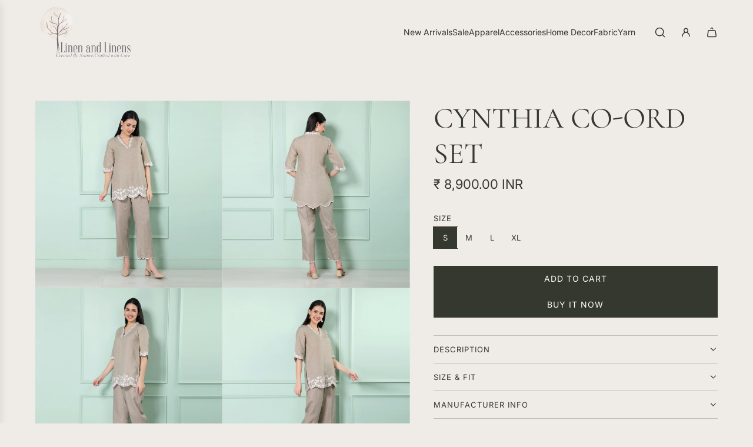

--- FILE ---
content_type: text/html; charset=utf-8
request_url: https://www.linenandlinens.com/products/cynthia-co-ord-set
body_size: 31171
content:
<!doctype html>
<html class="js" lang="en">
<head>
  <!-- Basic page needs ================================================== -->
  <meta charset="utf-8"><meta http-equiv="X-UA-Compatible" content="IE=edge"><link rel="preconnect" href="https://fonts.shopifycdn.com" crossorigin><link href="//www.linenandlinens.com/cdn/shop/t/31/assets/swiper-bundle.min.css?v=127370101718424465871761737121" rel="stylesheet" type="text/css" media="all" />
  <link href="//www.linenandlinens.com/cdn/shop/t/31/assets/photoswipe.min.css?v=165459975419098386681761737121" rel="stylesheet" type="text/css" media="all" />
  <link href="//www.linenandlinens.com/cdn/shop/t/31/assets/theme.min.css?v=128457264536365524961761737120" rel="stylesheet" type="text/css" media="all" />
  <link href="//www.linenandlinens.com/cdn/shop/t/31/assets/custom.css?v=102493421877365237651761737120" rel="stylesheet" type="text/css" media="all" />

  
    <link rel="shortcut icon" href="//www.linenandlinens.com/cdn/shop/files/Logo-05_2.jpg?crop=center&height=180&v=1613568489&width=180" type="image/png">
    <link rel="apple-touch-icon" sizes="180x180" href="//www.linenandlinens.com/cdn/shop/files/Logo-05_2.jpg?crop=center&height=180&v=1613568489&width=180">
    <link rel="apple-touch-icon-precomposed" sizes="180x180" href="//www.linenandlinens.com/cdn/shop/files/Logo-05_2.jpg?crop=center&height=180&v=1613568489&width=180">
    <link rel="icon" type="image/png" sizes="32x32" href="//www.linenandlinens.com/cdn/shop/files/Logo-05_2.jpg?crop=center&height=32&v=1613568489&width=32">
    <link rel="icon" type="image/png" sizes="194x194" href="//www.linenandlinens.com/cdn/shop/files/Logo-05_2.jpg?crop=center&height=194&v=1613568489&width=194">
    <link rel="icon" type="image/png" sizes="192x192" href="//www.linenandlinens.com/cdn/shop/files/Logo-05_2.jpg?crop=center&height=192&v=1613568489&width=192">
    <link rel="icon" type="image/png" sizes="16x16" href="//www.linenandlinens.com/cdn/shop/files/Logo-05_2.jpg?crop=center&height=16&v=1613568489&width=16">
  

    <link rel="preload" as="font" href="//www.linenandlinens.com/cdn/fonts/cormorant/cormorant_n4.bd66e8e0031690b46374315bd1c15a17a8dcd450.woff2" type="font/woff2" crossorigin>
    

    <link rel="preload" as="font" href="//www.linenandlinens.com/cdn/fonts/inter/inter_n4.b2a3f24c19b4de56e8871f609e73ca7f6d2e2bb9.woff2" type="font/woff2" crossorigin>
    
<!-- Title and description ================================================== -->
  <title>
    Cynthia Co-ord Set &ndash; Linen and Linens 
  </title>

  
    <meta name="description" content="Design: Embroidered short tunic with natural scallop embroidery pantsant Material: 100% LINEN Items Included: One cordinated top and pant Washcare: Gentle cold water hand wash(Print/Solid colours) Dry Clean Only (Embroidery) Disclaimer: Product colour may slightly vary due to photographic lighting sources ormonitor set">
  

  <!-- Helpers ================================================== -->
  <!-- /snippets/social-meta-tags.liquid -->


<meta property="og:site_name" content="Linen and Linens ">
<meta property="og:url" content="https://www.linenandlinens.com/products/cynthia-co-ord-set">
<meta property="og:title" content="Cynthia Co-ord Set">
<meta property="og:type" content="product">
<meta property="og:description" content="Design: Embroidered short tunic with natural scallop embroidery pantsant Material: 100% LINEN Items Included: One cordinated top and pant Washcare: Gentle cold water hand wash(Print/Solid colours) Dry Clean Only (Embroidery) Disclaimer: Product colour may slightly vary due to photographic lighting sources ormonitor set">

  <meta property="og:price:amount" content="8,900.00">
  <meta property="og:price:currency" content="INR">

<meta property="og:image" content="http://www.linenandlinens.com/cdn/shop/files/cynthia-co-ord-set-1.webp?v=1698216315"><meta property="og:image" content="http://www.linenandlinens.com/cdn/shop/files/cynthia-co-ord-set-2.webp?v=1698216315"><meta property="og:image" content="http://www.linenandlinens.com/cdn/shop/files/cynthia-co-ord-set-3.webp?v=1698216315">
<meta property="og:image:alt" content="Cynthia Co-ord Set"><meta property="og:image:alt" content="Cynthia Co-ord Set"><meta property="og:image:alt" content="Cynthia Co-ord Set">
<meta property="og:image:secure_url" content="https://www.linenandlinens.com/cdn/shop/files/cynthia-co-ord-set-1.webp?v=1698216315"><meta property="og:image:secure_url" content="https://www.linenandlinens.com/cdn/shop/files/cynthia-co-ord-set-2.webp?v=1698216315"><meta property="og:image:secure_url" content="https://www.linenandlinens.com/cdn/shop/files/cynthia-co-ord-set-3.webp?v=1698216315">


<meta name="x:card" content="summary_large_image">
<meta name="x:title" content="Cynthia Co-ord Set">
<meta name="x:description" content="Design: Embroidered short tunic with natural scallop embroidery pantsant Material: 100% LINEN Items Included: One cordinated top and pant Washcare: Gentle cold water hand wash(Print/Solid colours) Dry Clean Only (Embroidery) Disclaimer: Product colour may slightly vary due to photographic lighting sources ormonitor set">

  <link rel="canonical" href="https://www.linenandlinens.com/products/cynthia-co-ord-set"/>
  <meta name="viewport" content="width=device-width, initial-scale=1, shrink-to-fit=no">
  <meta name="theme-color" content="rgba(53 56 46 / 1.0)">

  <!-- CSS ================================================== -->
  <style>
/*============================================================================
  #Typography
==============================================================================*/






@font-face {
  font-family: Cormorant;
  font-weight: 400;
  font-style: normal;
  font-display: swap;
  src: url("//www.linenandlinens.com/cdn/fonts/cormorant/cormorant_n4.bd66e8e0031690b46374315bd1c15a17a8dcd450.woff2") format("woff2"),
       url("//www.linenandlinens.com/cdn/fonts/cormorant/cormorant_n4.e5604516683cb4cc166c001f2ff5f387255e3b45.woff") format("woff");
}

@font-face {
  font-family: Inter;
  font-weight: 400;
  font-style: normal;
  font-display: swap;
  src: url("//www.linenandlinens.com/cdn/fonts/inter/inter_n4.b2a3f24c19b4de56e8871f609e73ca7f6d2e2bb9.woff2") format("woff2"),
       url("//www.linenandlinens.com/cdn/fonts/inter/inter_n4.af8052d517e0c9ffac7b814872cecc27ae1fa132.woff") format("woff");
}


  @font-face {
  font-family: Cormorant;
  font-weight: 700;
  font-style: normal;
  font-display: swap;
  src: url("//www.linenandlinens.com/cdn/fonts/cormorant/cormorant_n7.c51184f59f7d2caf4999bcef8df2fc4fc4444aec.woff2") format("woff2"),
       url("//www.linenandlinens.com/cdn/fonts/cormorant/cormorant_n7.c9ca63ec9e4d37ba28b9518c6b06672c0f43cd49.woff") format("woff");
}




  @font-face {
  font-family: Inter;
  font-weight: 700;
  font-style: normal;
  font-display: swap;
  src: url("//www.linenandlinens.com/cdn/fonts/inter/inter_n7.02711e6b374660cfc7915d1afc1c204e633421e4.woff2") format("woff2"),
       url("//www.linenandlinens.com/cdn/fonts/inter/inter_n7.6dab87426f6b8813070abd79972ceaf2f8d3b012.woff") format("woff");
}




  @font-face {
  font-family: Inter;
  font-weight: 400;
  font-style: italic;
  font-display: swap;
  src: url("//www.linenandlinens.com/cdn/fonts/inter/inter_i4.feae1981dda792ab80d117249d9c7e0f1017e5b3.woff2") format("woff2"),
       url("//www.linenandlinens.com/cdn/fonts/inter/inter_i4.62773b7113d5e5f02c71486623cf828884c85c6e.woff") format("woff");
}




  @font-face {
  font-family: Inter;
  font-weight: 700;
  font-style: italic;
  font-display: swap;
  src: url("//www.linenandlinens.com/cdn/fonts/inter/inter_i7.b377bcd4cc0f160622a22d638ae7e2cd9b86ea4c.woff2") format("woff2"),
       url("//www.linenandlinens.com/cdn/fonts/inter/inter_i7.7c69a6a34e3bb44fcf6f975857e13b9a9b25beb4.woff") format("woff");
}









/*============================================================================
  #General Variables
==============================================================================*/

:root {

  --font-weight-normal: 400;
  --font-weight-bold: 700;
  --font-weight-header-bold: 700;

  --header-font-stack: Cormorant, serif;
  --header-font-weight: 400;
  --header-font-style: normal;
  --header-text-size: 40;
  --header-text-size-px: 40px;
  --header-mobile-text-size-px: 22px;

  --header-font-case: uppercase;
  --header-font-size: 14;
  --header-font-size-px: 14px;

  --heading-spacing: 0.0em;
  --heading-line-height: 1.2;
  --heading-font-case: uppercase;
  --heading-font-stack: FontDrop;

  --body-font-stack: Inter, sans-serif;
  --body-font-weight: 400;
  --body-font-style: normal;

  --button-font-stack: Inter, sans-serif;
  --button-font-weight: 400;
  --button-font-style: normal;

  --label-font-stack: Inter, sans-serif;
  --label-font-weight: 400;
  --label-font-style: normal;
  --label-font-case: uppercase;
  --label-spacing: 1px;

  --navigation-font-stack: Inter, sans-serif;
  --navigation-font-weight: 400;
  --navigation-font-style: normal;
  --navigation-font-letter-spacing: 0px;

  --base-font-size-int: 13;
  --base-font-size: 13px;

  --body-font-size-12-to-em: 0.92em;
  --body-font-size-16-to-em: 1.23em;
  --body-font-size-22-to-em: 1.69em;
  --body-font-size-28-to-em: 2.15em;
  --body-font-size-36-to-em: 2.77em;

  /* Heading Sizes */

  
  --h1-size: 50px;
  --h2-size: 40px;
  --h3-size: 35px;
  --h4-size: 30px;
  --h5-size: 25px;
  --h6-size: 20px;

  --sale-badge-color: rgba(151 73 73 / 1.0);
  --sold-out-badge-color: rgba(53 56 46 / 1.0);
  --custom-badge-color: rgba(73 73 73 / 1.0);
  --preorder-badge-color: rgba(73 73 73 / 1.0);
  --countdown-badge-color: rgba(73 73 73 / 1.0);
  --badge-font-color: rgba(255 255 255 / 1.0);

  --primary-btn-text-color: rgba(255 255 255 / 1.0);
  --primary-btn-text-color-opacity50: color-mix(in srgb, var(--primary-btn-text-color), transparent 50%);
  --primary-btn-bg-color: rgba(53 56 46 / 1.0);
  --primary-btn-bg-color-opacity50: color-mix(in srgb, var(--primary-btn-bg-color), transparent 50%);

  --button-text-case: uppercase;
  --button-font-size: 14;
  --button-font-size-px: 14px;
  --button-text-spacing-px: 1px;

  
    --text-line-clamp: none;
  

  

  --text-color: rgba(53 56 46 / 1.0);
  --text-color-transparent05: color-mix(in srgb, var(--text-color), transparent 95%);
  --text-color-transparent10: color-mix(in srgb, var(--text-color), transparent 90%);
  --text-color-transparent15: color-mix(in srgb, var(--text-color), transparent 85%);
  --text-color-transparent25: color-mix(in srgb, var(--text-color), transparent 75%);
  --text-color-transparent30: color-mix(in srgb, var(--text-color), transparent 70%);
  --text-color-transparent40: color-mix(in srgb, var(--text-color), transparent 60%);
  --text-color-transparent50: color-mix(in srgb, var(--text-color), transparent 50%);
  --text-color-transparent5: color-mix(in srgb, var(--text-color), transparent 50%);
  --text-color-transparent6: color-mix(in srgb, var(--text-color), transparent 40%);
  --text-color-transparent7: color-mix(in srgb, var(--text-color), transparent 30%);
  --text-color-transparent8: color-mix(in srgb, var(--text-color), transparent 20%);

  
    --heading-xl-font-size: 28px;
    --heading-l-font-size: 22px;
    --subheading-font-size: 20px;
  

  
    --small-body-font-size: 12px;
  

  --link-color: rgba(53 56 46 / 1.0);
  --on-sale-color: rgba(159 17 17 / 1.0);

  --body-color: rgba(239 235 231 / 1.0);
  --body-color-darken10: #dbd1c8;
  --body-color-transparent00: color-mix(in srgb, var(--body-color), transparent 100%);
  --body-color-transparent40: color-mix(in srgb, var(--body-color), transparent 60%);
  --body-color-transparent50: color-mix(in srgb, var(--body-color), transparent 50%);
  --body-color-transparent90: color-mix(in srgb, var(--body-color), transparent 10%);

  --body-overlay-color: color-mix(in srgb, var(--body-color-darken10), transparent 30%);

  --body-secondary-color: rgba(255 255 255 / 1.0);
  --body-secondary-color-transparent00: color-mix(in srgb, var(--body-secondary-color), transparent 100%);
  --body-secondary-color-darken05: color-mix(in srgb, var(--body-secondary-color), transparent 95%);

  --color-primary-background: #efebe7;
  --color-primary-background-rgb: 239, 235, 231;
  --color-secondary-background: rgba(255 255 255 / 1.0);

  --border-color: rgba(53, 56, 46, 0.25);
  --link-border-color: color-mix(in srgb, var(--link-color), transparent 50%);
  --border-color-darken10: #1b1c17;
  --view-in-space-button-background: #f3f4f1;

  --header-color: rgba(239 235 231 / 1.0);
  --header-color-darken5-filter: #e5ded8;
  --header-color-darken5: color-mix(in srgb, var(--header-color-darken5-filter), transparent 0%);

  --header-border-color: rgba(0 0 0 / 0.0);

  --announcement-text-size: 14px;
  --announcement-text-spacing: 1px;

  --logo-font-size: 24px;

  --overlay-header-text-color: rgba(255 255 255 / 1.0);
  --nav-text-color: rgba(53 56 46 / 1.0);
  --nav-text-color-transparent5: color-mix(in srgb, var(--nav-text-color), transparent 95%);
  --nav-text-color-transparent10: color-mix(in srgb, var(--nav-text-color), transparent 90%);
  --nav-text-color-transparent30: color-mix(in srgb, var(--nav-text-color), transparent 70%);
  --nav-text-color-transparent50: color-mix(in srgb, var(--nav-text-color), transparent 50%);

  --nav-text-hover: rgba(102 103 101 / 1.0);

  --color-scheme-light-background: rgba(248 248 248 / 1.0);
  --color-scheme-light-background-transparent40: color-mix(in srgb, var(--color-scheme-light-background), transparent 60%);
  --color-scheme-light-background-transparent50: color-mix(in srgb, var(--color-scheme-light-background), transparent 50%);
  --color-scheme-light-background-rgb: 248, 248, 248;

  --color-scheme-light-text: rgba(53 56 46 / 1.0);
  --color-scheme-light-text-transparent10: color-mix(in srgb, var(--color-scheme-light-text), transparent 90%);
  --color-scheme-light-text-transparent25: color-mix(in srgb, var(--color-scheme-light-text), transparent 75%);
  --color-scheme-light-text-transparent40: color-mix(in srgb, var(--color-scheme-light-text), transparent 60%);
  --color-scheme-light-text-transparent50: color-mix(in srgb, var(--color-scheme-light-text), transparent 50%);
  --color-scheme-light-text-transparent60: color-mix(in srgb, var(--color-scheme-light-text), transparent 40%);
  --color-scheme-light-text-transparent80: color-mix(in srgb, var(--color-scheme-light-text), transparent 20%);

  --color-scheme-feature-background: rgba(239 235 231 / 1.0);
  --color-scheme-feature-background-transparent40: color-mix(in srgb, var(--color-scheme-feature-background), transparent 60%);
  --color-scheme-feature-background-transparent50: color-mix(in srgb, var(--color-scheme-feature-background), transparent 50%);
  --color-scheme-feature-background-rgb: 239, 235, 231;

  --color-scheme-feature-text: rgba(53 56 46 / 1.0);
  --color-scheme-feature-text-transparent10: color-mix(in srgb, var(--color-scheme-feature-text), transparent 90%);
  --color-scheme-feature-text-transparent25: color-mix(in srgb, var(--color-scheme-feature-text), transparent 75%);
  --color-scheme-feature-text-transparent40: color-mix(in srgb, var(--color-scheme-feature-text), transparent 60%);
  --color-scheme-feature-text-transparent50: color-mix(in srgb, var(--color-scheme-feature-text), transparent 50%);
  --color-scheme-feature-text-transparent60: color-mix(in srgb, var(--color-scheme-feature-text), transparent 40%);
  --color-scheme-feature-text-transparent80: color-mix(in srgb, var(--color-scheme-feature-text), transparent 20%);

  --homepage-sections-accent-secondary-color-transparent60: color-mix(in srgb, var(--color-scheme-feature-text), transparent 40%);

  --color-scheme-dark-background: rgba(95 92 77 / 1.0);
  --color-scheme-dark-background-transparent40: color-mix(in srgb, var(--color-scheme-dark-background), transparent 60%);
  --color-scheme-dark-background-transparent50: color-mix(in srgb, var(--color-scheme-dark-background), transparent 50%);
  --color-scheme-dark-background-rgb: 95, 92, 77;

  --color-scheme-dark-text: rgba(255 255 255 / 1.0);
  --color-scheme-dark-text-transparent10: color-mix(in srgb, var(--color-scheme-dark-text), transparent 90%);
  --color-scheme-dark-text-transparent25: color-mix(in srgb, var(--color-scheme-dark-text), transparent 75%);
  --color-scheme-dark-text-transparent40: color-mix(in srgb, var(--color-scheme-dark-text), transparent 60%);
  --color-scheme-dark-text-transparent50: color-mix(in srgb, var(--color-scheme-dark-text), transparent 50%);
  --color-scheme-dark-text-transparent60: color-mix(in srgb, var(--color-scheme-dark-text), transparent 40%);
  --color-scheme-dark-text-transparent80: color-mix(in srgb, var(--color-scheme-dark-text), transparent 20%);

  --filter-bg-color: rgba(53, 56, 46, 0.1);

  --menu-drawer-color: rgba(239 235 231 / 1.0);
  --menu-drawer-text-color: rgba(53 56 46 / 1.0);
  --menu-drawer-text-color-transparent10: color-mix(in srgb, var(--menu-drawer-text-color), transparent 90%);
  --menu-drawer-text-color-transparent30: color-mix(in srgb, var(--menu-drawer-text-color), transparent 70%);
  --menu-drawer-border-color: color-mix(in srgb, var(--menu-drawer-text-color), transparent 75%);
  --menu-drawer-text-hover-color: rgba(102 103 101 / 1.0);

  --cart-drawer-color: rgba(239 235 231 / 1.0);
  --cart-drawer-color-transparent50: color-mix(in srgb, var(--cart-drawer-color), transparent 50%);
  --cart-drawer-text-color: rgba(53 56 46 / 1.0);
  --cart-drawer-text-color-transparent10: color-mix(in srgb, var(--cart-drawer-text-color), transparent 90%);
  --cart-drawer-text-color-transparent25: color-mix(in srgb, var(--cart-drawer-text-color), transparent 75%);
  --cart-drawer-text-color-transparent40: color-mix(in srgb, var(--cart-drawer-text-color), transparent 60%);
  --cart-drawer-text-color-transparent50: color-mix(in srgb, var(--cart-drawer-text-color), transparent 50%);
  --cart-drawer-text-color-transparent70: color-mix(in srgb, var(--cart-drawer-text-color), transparent 30%);
  --cart-drawer-border-color: color-mix(in srgb, var(--cart-drawer-text-color), transparent 75%);

  --success-color: #28a745;
  --error-color: #DC3545;
  --warning-color: #EB9247;

  /* Shop Pay Installments variables */
  --color-body: rgba(255 255 255 / 1.0);
  --color-bg: rgba(255 255 255 / 1.0);

  /* Checkbox */
  --checkbox-size: 16px;
  --inline-icon-size: 16px;
  --line-height-base: 1.6;

  /* Grid spacing */
  --grid-spacing: 40px;
  
    --grid-spacing-tight: 10px;
    --grid-spacing-loose: 40px;
  

  /* Border radius */
  --block-border-radius: 0;
  --input-border-radius: 0;
  --thumbnail-border-radius: 0;
  --badge-border-radius: 0;
  

  --swatch-border-radius: 0;
  
    --swatch-border-radius: 50%;
  
}
</style>

  <style data-shopify>
    *,
    *::before,
    *::after {
      box-sizing: inherit;
    }

    html {
      box-sizing: border-box;
      background-color: var(--body-color);
      height: 100%;
      margin: 0;
    }

    body {
      background-color: var(--body-color);
      min-height: 100%;
      margin: 0;
      display: grid;
      grid-template-rows: auto auto 1fr auto;
      grid-template-columns: 100%;
      overflow-x: hidden;
    }

    .sr-only {
      position: absolute;
      width: 1px;
      height: 1px;
      padding: 0;
      margin: -1px;
      overflow: hidden;
      clip: rect(0, 0, 0, 0);
      border: 0;
    }

    .sr-only-focusable:active, .sr-only-focusable:focus {
      position: static;
      width: auto;
      height: auto;
      margin: 0;
      overflow: visible;
      clip: auto;
    }
  </style>

  <!-- Header hook for plugins ================================================== -->
  <script>window.performance && window.performance.mark && window.performance.mark('shopify.content_for_header.start');</script><meta name="google-site-verification" content="g8igATmhz7DKT8wLMfCzsXRkfNIdWVDHqlfdk0V9SsM">
<meta name="google-site-verification" content="CgztV5fAiQSwDXwp6khsUQSoWfQt6AiptfyoYTpil2o">
<meta name="google-site-verification" content="wwjjRHncT7ilOwIYnRtslF_Xtwx9xA3TiKsR6n8IiM8">
<meta id="shopify-digital-wallet" name="shopify-digital-wallet" content="/43005214877/digital_wallets/dialog">
<meta id="in-context-paypal-metadata" data-shop-id="43005214877" data-venmo-supported="false" data-environment="production" data-locale="en_US" data-paypal-v4="true" data-currency="INR">
<link rel="alternate" hreflang="x-default" href="https://www.linenandlinens.com/products/cynthia-co-ord-set">
<link rel="alternate" hreflang="en" href="https://www.linenandlinens.com/products/cynthia-co-ord-set">
<link rel="alternate" hreflang="en-US" href="https://www.linenandlinens.com/en-us/products/cynthia-co-ord-set">
<link rel="alternate" type="application/json+oembed" href="https://www.linenandlinens.com/products/cynthia-co-ord-set.oembed">
<script async="async" src="/checkouts/internal/preloads.js?locale=en-IN"></script>
<script id="shopify-features" type="application/json">{"accessToken":"8f4e4c4fd328ddc688c501703e48b126","betas":["rich-media-storefront-analytics"],"domain":"www.linenandlinens.com","predictiveSearch":true,"shopId":43005214877,"locale":"en"}</script>
<script>var Shopify = Shopify || {};
Shopify.shop = "linen-and-linens.myshopify.com";
Shopify.locale = "en";
Shopify.currency = {"active":"INR","rate":"1.0"};
Shopify.country = "IN";
Shopify.theme = {"name":"Updated copy of Envy","id":151124803741,"schema_name":"Envy","schema_version":"35.1.1","theme_store_id":411,"role":"main"};
Shopify.theme.handle = "null";
Shopify.theme.style = {"id":null,"handle":null};
Shopify.cdnHost = "www.linenandlinens.com/cdn";
Shopify.routes = Shopify.routes || {};
Shopify.routes.root = "/";</script>
<script type="module">!function(o){(o.Shopify=o.Shopify||{}).modules=!0}(window);</script>
<script>!function(o){function n(){var o=[];function n(){o.push(Array.prototype.slice.apply(arguments))}return n.q=o,n}var t=o.Shopify=o.Shopify||{};t.loadFeatures=n(),t.autoloadFeatures=n()}(window);</script>
<script id="shop-js-analytics" type="application/json">{"pageType":"product"}</script>
<script defer="defer" async type="module" src="//www.linenandlinens.com/cdn/shopifycloud/shop-js/modules/v2/client.init-shop-cart-sync_BT-GjEfc.en.esm.js"></script>
<script defer="defer" async type="module" src="//www.linenandlinens.com/cdn/shopifycloud/shop-js/modules/v2/chunk.common_D58fp_Oc.esm.js"></script>
<script defer="defer" async type="module" src="//www.linenandlinens.com/cdn/shopifycloud/shop-js/modules/v2/chunk.modal_xMitdFEc.esm.js"></script>
<script type="module">
  await import("//www.linenandlinens.com/cdn/shopifycloud/shop-js/modules/v2/client.init-shop-cart-sync_BT-GjEfc.en.esm.js");
await import("//www.linenandlinens.com/cdn/shopifycloud/shop-js/modules/v2/chunk.common_D58fp_Oc.esm.js");
await import("//www.linenandlinens.com/cdn/shopifycloud/shop-js/modules/v2/chunk.modal_xMitdFEc.esm.js");

  window.Shopify.SignInWithShop?.initShopCartSync?.({"fedCMEnabled":true,"windoidEnabled":true});

</script>
<script>(function() {
  var isLoaded = false;
  function asyncLoad() {
    if (isLoaded) return;
    isLoaded = true;
    var urls = ["https:\/\/cdn.hextom.com\/js\/eventpromotionbar.js?shop=linen-and-linens.myshopify.com"];
    for (var i = 0; i < urls.length; i++) {
      var s = document.createElement('script');
      s.type = 'text/javascript';
      s.async = true;
      s.src = urls[i];
      var x = document.getElementsByTagName('script')[0];
      x.parentNode.insertBefore(s, x);
    }
  };
  if(window.attachEvent) {
    window.attachEvent('onload', asyncLoad);
  } else {
    window.addEventListener('load', asyncLoad, false);
  }
})();</script>
<script id="__st">var __st={"a":43005214877,"offset":-18000,"reqid":"e36891b6-a380-4a49-9b76-9ceb93aa93d3-1769231785","pageurl":"www.linenandlinens.com\/products\/cynthia-co-ord-set","u":"4117105ca18e","p":"product","rtyp":"product","rid":7834440171677};</script>
<script>window.ShopifyPaypalV4VisibilityTracking = true;</script>
<script id="form-persister">!function(){'use strict';const t='contact',e='new_comment',n=[[t,t],['blogs',e],['comments',e],[t,'customer']],o='password',r='form_key',c=['recaptcha-v3-token','g-recaptcha-response','h-captcha-response',o],s=()=>{try{return window.sessionStorage}catch{return}},i='__shopify_v',u=t=>t.elements[r],a=function(){const t=[...n].map((([t,e])=>`form[action*='/${t}']:not([data-nocaptcha='true']) input[name='form_type'][value='${e}']`)).join(',');var e;return e=t,()=>e?[...document.querySelectorAll(e)].map((t=>t.form)):[]}();function m(t){const e=u(t);a().includes(t)&&(!e||!e.value)&&function(t){try{if(!s())return;!function(t){const e=s();if(!e)return;const n=u(t);if(!n)return;const o=n.value;o&&e.removeItem(o)}(t);const e=Array.from(Array(32),(()=>Math.random().toString(36)[2])).join('');!function(t,e){u(t)||t.append(Object.assign(document.createElement('input'),{type:'hidden',name:r})),t.elements[r].value=e}(t,e),function(t,e){const n=s();if(!n)return;const r=[...t.querySelectorAll(`input[type='${o}']`)].map((({name:t})=>t)),u=[...c,...r],a={};for(const[o,c]of new FormData(t).entries())u.includes(o)||(a[o]=c);n.setItem(e,JSON.stringify({[i]:1,action:t.action,data:a}))}(t,e)}catch(e){console.error('failed to persist form',e)}}(t)}const f=t=>{if('true'===t.dataset.persistBound)return;const e=function(t,e){const n=function(t){return'function'==typeof t.submit?t.submit:HTMLFormElement.prototype.submit}(t).bind(t);return function(){let t;return()=>{t||(t=!0,(()=>{try{e(),n()}catch(t){(t=>{console.error('form submit failed',t)})(t)}})(),setTimeout((()=>t=!1),250))}}()}(t,(()=>{m(t)}));!function(t,e){if('function'==typeof t.submit&&'function'==typeof e)try{t.submit=e}catch{}}(t,e),t.addEventListener('submit',(t=>{t.preventDefault(),e()})),t.dataset.persistBound='true'};!function(){function t(t){const e=(t=>{const e=t.target;return e instanceof HTMLFormElement?e:e&&e.form})(t);e&&m(e)}document.addEventListener('submit',t),document.addEventListener('DOMContentLoaded',(()=>{const e=a();for(const t of e)f(t);var n;n=document.body,new window.MutationObserver((t=>{for(const e of t)if('childList'===e.type&&e.addedNodes.length)for(const t of e.addedNodes)1===t.nodeType&&'FORM'===t.tagName&&a().includes(t)&&f(t)})).observe(n,{childList:!0,subtree:!0,attributes:!1}),document.removeEventListener('submit',t)}))}()}();</script>
<script integrity="sha256-4kQ18oKyAcykRKYeNunJcIwy7WH5gtpwJnB7kiuLZ1E=" data-source-attribution="shopify.loadfeatures" defer="defer" src="//www.linenandlinens.com/cdn/shopifycloud/storefront/assets/storefront/load_feature-a0a9edcb.js" crossorigin="anonymous"></script>
<script data-source-attribution="shopify.dynamic_checkout.dynamic.init">var Shopify=Shopify||{};Shopify.PaymentButton=Shopify.PaymentButton||{isStorefrontPortableWallets:!0,init:function(){window.Shopify.PaymentButton.init=function(){};var t=document.createElement("script");t.src="https://www.linenandlinens.com/cdn/shopifycloud/portable-wallets/latest/portable-wallets.en.js",t.type="module",document.head.appendChild(t)}};
</script>
<script data-source-attribution="shopify.dynamic_checkout.buyer_consent">
  function portableWalletsHideBuyerConsent(e){var t=document.getElementById("shopify-buyer-consent"),n=document.getElementById("shopify-subscription-policy-button");t&&n&&(t.classList.add("hidden"),t.setAttribute("aria-hidden","true"),n.removeEventListener("click",e))}function portableWalletsShowBuyerConsent(e){var t=document.getElementById("shopify-buyer-consent"),n=document.getElementById("shopify-subscription-policy-button");t&&n&&(t.classList.remove("hidden"),t.removeAttribute("aria-hidden"),n.addEventListener("click",e))}window.Shopify?.PaymentButton&&(window.Shopify.PaymentButton.hideBuyerConsent=portableWalletsHideBuyerConsent,window.Shopify.PaymentButton.showBuyerConsent=portableWalletsShowBuyerConsent);
</script>
<script>
  function portableWalletsCleanup(e){e&&e.src&&console.error("Failed to load portable wallets script "+e.src);var t=document.querySelectorAll("shopify-accelerated-checkout .shopify-payment-button__skeleton, shopify-accelerated-checkout-cart .wallet-cart-button__skeleton"),e=document.getElementById("shopify-buyer-consent");for(let e=0;e<t.length;e++)t[e].remove();e&&e.remove()}function portableWalletsNotLoadedAsModule(e){e instanceof ErrorEvent&&"string"==typeof e.message&&e.message.includes("import.meta")&&"string"==typeof e.filename&&e.filename.includes("portable-wallets")&&(window.removeEventListener("error",portableWalletsNotLoadedAsModule),window.Shopify.PaymentButton.failedToLoad=e,"loading"===document.readyState?document.addEventListener("DOMContentLoaded",window.Shopify.PaymentButton.init):window.Shopify.PaymentButton.init())}window.addEventListener("error",portableWalletsNotLoadedAsModule);
</script>

<script type="module" src="https://www.linenandlinens.com/cdn/shopifycloud/portable-wallets/latest/portable-wallets.en.js" onError="portableWalletsCleanup(this)" crossorigin="anonymous"></script>
<script nomodule>
  document.addEventListener("DOMContentLoaded", portableWalletsCleanup);
</script>

<link id="shopify-accelerated-checkout-styles" rel="stylesheet" media="screen" href="https://www.linenandlinens.com/cdn/shopifycloud/portable-wallets/latest/accelerated-checkout-backwards-compat.css" crossorigin="anonymous">
<style id="shopify-accelerated-checkout-cart">
        #shopify-buyer-consent {
  margin-top: 1em;
  display: inline-block;
  width: 100%;
}

#shopify-buyer-consent.hidden {
  display: none;
}

#shopify-subscription-policy-button {
  background: none;
  border: none;
  padding: 0;
  text-decoration: underline;
  font-size: inherit;
  cursor: pointer;
}

#shopify-subscription-policy-button::before {
  box-shadow: none;
}

      </style>

<script>window.performance && window.performance.mark && window.performance.mark('shopify.content_for_header.end');</script>

  <script defer src="//www.linenandlinens.com/cdn/shop/t/31/assets/eventBus.js?v=100401504747444416941761737120"></script>

  <script type="text/javascript">
		window.wetheme = {
			name: 'Flow',
			webcomponentRegistry: {
        registry: {},
				checkScriptLoaded: function(key) {
					return window.wetheme.webcomponentRegistry.registry[key] ? true : false
				},
        register: function(registration) {
            if(!window.wetheme.webcomponentRegistry.checkScriptLoaded(registration.key)) {
              window.wetheme.webcomponentRegistry.registry[registration.key] = registration
            }
        }
      }
    };
	</script>

  

  
<link href="https://monorail-edge.shopifysvc.com" rel="dns-prefetch">
<script>(function(){if ("sendBeacon" in navigator && "performance" in window) {try {var session_token_from_headers = performance.getEntriesByType('navigation')[0].serverTiming.find(x => x.name == '_s').description;} catch {var session_token_from_headers = undefined;}var session_cookie_matches = document.cookie.match(/_shopify_s=([^;]*)/);var session_token_from_cookie = session_cookie_matches && session_cookie_matches.length === 2 ? session_cookie_matches[1] : "";var session_token = session_token_from_headers || session_token_from_cookie || "";function handle_abandonment_event(e) {var entries = performance.getEntries().filter(function(entry) {return /monorail-edge.shopifysvc.com/.test(entry.name);});if (!window.abandonment_tracked && entries.length === 0) {window.abandonment_tracked = true;var currentMs = Date.now();var navigation_start = performance.timing.navigationStart;var payload = {shop_id: 43005214877,url: window.location.href,navigation_start,duration: currentMs - navigation_start,session_token,page_type: "product"};window.navigator.sendBeacon("https://monorail-edge.shopifysvc.com/v1/produce", JSON.stringify({schema_id: "online_store_buyer_site_abandonment/1.1",payload: payload,metadata: {event_created_at_ms: currentMs,event_sent_at_ms: currentMs}}));}}window.addEventListener('pagehide', handle_abandonment_event);}}());</script>
<script id="web-pixels-manager-setup">(function e(e,d,r,n,o){if(void 0===o&&(o={}),!Boolean(null===(a=null===(i=window.Shopify)||void 0===i?void 0:i.analytics)||void 0===a?void 0:a.replayQueue)){var i,a;window.Shopify=window.Shopify||{};var t=window.Shopify;t.analytics=t.analytics||{};var s=t.analytics;s.replayQueue=[],s.publish=function(e,d,r){return s.replayQueue.push([e,d,r]),!0};try{self.performance.mark("wpm:start")}catch(e){}var l=function(){var e={modern:/Edge?\/(1{2}[4-9]|1[2-9]\d|[2-9]\d{2}|\d{4,})\.\d+(\.\d+|)|Firefox\/(1{2}[4-9]|1[2-9]\d|[2-9]\d{2}|\d{4,})\.\d+(\.\d+|)|Chrom(ium|e)\/(9{2}|\d{3,})\.\d+(\.\d+|)|(Maci|X1{2}).+ Version\/(15\.\d+|(1[6-9]|[2-9]\d|\d{3,})\.\d+)([,.]\d+|)( \(\w+\)|)( Mobile\/\w+|) Safari\/|Chrome.+OPR\/(9{2}|\d{3,})\.\d+\.\d+|(CPU[ +]OS|iPhone[ +]OS|CPU[ +]iPhone|CPU IPhone OS|CPU iPad OS)[ +]+(15[._]\d+|(1[6-9]|[2-9]\d|\d{3,})[._]\d+)([._]\d+|)|Android:?[ /-](13[3-9]|1[4-9]\d|[2-9]\d{2}|\d{4,})(\.\d+|)(\.\d+|)|Android.+Firefox\/(13[5-9]|1[4-9]\d|[2-9]\d{2}|\d{4,})\.\d+(\.\d+|)|Android.+Chrom(ium|e)\/(13[3-9]|1[4-9]\d|[2-9]\d{2}|\d{4,})\.\d+(\.\d+|)|SamsungBrowser\/([2-9]\d|\d{3,})\.\d+/,legacy:/Edge?\/(1[6-9]|[2-9]\d|\d{3,})\.\d+(\.\d+|)|Firefox\/(5[4-9]|[6-9]\d|\d{3,})\.\d+(\.\d+|)|Chrom(ium|e)\/(5[1-9]|[6-9]\d|\d{3,})\.\d+(\.\d+|)([\d.]+$|.*Safari\/(?![\d.]+ Edge\/[\d.]+$))|(Maci|X1{2}).+ Version\/(10\.\d+|(1[1-9]|[2-9]\d|\d{3,})\.\d+)([,.]\d+|)( \(\w+\)|)( Mobile\/\w+|) Safari\/|Chrome.+OPR\/(3[89]|[4-9]\d|\d{3,})\.\d+\.\d+|(CPU[ +]OS|iPhone[ +]OS|CPU[ +]iPhone|CPU IPhone OS|CPU iPad OS)[ +]+(10[._]\d+|(1[1-9]|[2-9]\d|\d{3,})[._]\d+)([._]\d+|)|Android:?[ /-](13[3-9]|1[4-9]\d|[2-9]\d{2}|\d{4,})(\.\d+|)(\.\d+|)|Mobile Safari.+OPR\/([89]\d|\d{3,})\.\d+\.\d+|Android.+Firefox\/(13[5-9]|1[4-9]\d|[2-9]\d{2}|\d{4,})\.\d+(\.\d+|)|Android.+Chrom(ium|e)\/(13[3-9]|1[4-9]\d|[2-9]\d{2}|\d{4,})\.\d+(\.\d+|)|Android.+(UC? ?Browser|UCWEB|U3)[ /]?(15\.([5-9]|\d{2,})|(1[6-9]|[2-9]\d|\d{3,})\.\d+)\.\d+|SamsungBrowser\/(5\.\d+|([6-9]|\d{2,})\.\d+)|Android.+MQ{2}Browser\/(14(\.(9|\d{2,})|)|(1[5-9]|[2-9]\d|\d{3,})(\.\d+|))(\.\d+|)|K[Aa][Ii]OS\/(3\.\d+|([4-9]|\d{2,})\.\d+)(\.\d+|)/},d=e.modern,r=e.legacy,n=navigator.userAgent;return n.match(d)?"modern":n.match(r)?"legacy":"unknown"}(),u="modern"===l?"modern":"legacy",c=(null!=n?n:{modern:"",legacy:""})[u],f=function(e){return[e.baseUrl,"/wpm","/b",e.hashVersion,"modern"===e.buildTarget?"m":"l",".js"].join("")}({baseUrl:d,hashVersion:r,buildTarget:u}),m=function(e){var d=e.version,r=e.bundleTarget,n=e.surface,o=e.pageUrl,i=e.monorailEndpoint;return{emit:function(e){var a=e.status,t=e.errorMsg,s=(new Date).getTime(),l=JSON.stringify({metadata:{event_sent_at_ms:s},events:[{schema_id:"web_pixels_manager_load/3.1",payload:{version:d,bundle_target:r,page_url:o,status:a,surface:n,error_msg:t},metadata:{event_created_at_ms:s}}]});if(!i)return console&&console.warn&&console.warn("[Web Pixels Manager] No Monorail endpoint provided, skipping logging."),!1;try{return self.navigator.sendBeacon.bind(self.navigator)(i,l)}catch(e){}var u=new XMLHttpRequest;try{return u.open("POST",i,!0),u.setRequestHeader("Content-Type","text/plain"),u.send(l),!0}catch(e){return console&&console.warn&&console.warn("[Web Pixels Manager] Got an unhandled error while logging to Monorail."),!1}}}}({version:r,bundleTarget:l,surface:e.surface,pageUrl:self.location.href,monorailEndpoint:e.monorailEndpoint});try{o.browserTarget=l,function(e){var d=e.src,r=e.async,n=void 0===r||r,o=e.onload,i=e.onerror,a=e.sri,t=e.scriptDataAttributes,s=void 0===t?{}:t,l=document.createElement("script"),u=document.querySelector("head"),c=document.querySelector("body");if(l.async=n,l.src=d,a&&(l.integrity=a,l.crossOrigin="anonymous"),s)for(var f in s)if(Object.prototype.hasOwnProperty.call(s,f))try{l.dataset[f]=s[f]}catch(e){}if(o&&l.addEventListener("load",o),i&&l.addEventListener("error",i),u)u.appendChild(l);else{if(!c)throw new Error("Did not find a head or body element to append the script");c.appendChild(l)}}({src:f,async:!0,onload:function(){if(!function(){var e,d;return Boolean(null===(d=null===(e=window.Shopify)||void 0===e?void 0:e.analytics)||void 0===d?void 0:d.initialized)}()){var d=window.webPixelsManager.init(e)||void 0;if(d){var r=window.Shopify.analytics;r.replayQueue.forEach((function(e){var r=e[0],n=e[1],o=e[2];d.publishCustomEvent(r,n,o)})),r.replayQueue=[],r.publish=d.publishCustomEvent,r.visitor=d.visitor,r.initialized=!0}}},onerror:function(){return m.emit({status:"failed",errorMsg:"".concat(f," has failed to load")})},sri:function(e){var d=/^sha384-[A-Za-z0-9+/=]+$/;return"string"==typeof e&&d.test(e)}(c)?c:"",scriptDataAttributes:o}),m.emit({status:"loading"})}catch(e){m.emit({status:"failed",errorMsg:(null==e?void 0:e.message)||"Unknown error"})}}})({shopId: 43005214877,storefrontBaseUrl: "https://www.linenandlinens.com",extensionsBaseUrl: "https://extensions.shopifycdn.com/cdn/shopifycloud/web-pixels-manager",monorailEndpoint: "https://monorail-edge.shopifysvc.com/unstable/produce_batch",surface: "storefront-renderer",enabledBetaFlags: ["2dca8a86"],webPixelsConfigList: [{"id":"1144979613","configuration":"{\"webPixelName\":\"Judge.me\"}","eventPayloadVersion":"v1","runtimeContext":"STRICT","scriptVersion":"34ad157958823915625854214640f0bf","type":"APP","apiClientId":683015,"privacyPurposes":["ANALYTICS"],"dataSharingAdjustments":{"protectedCustomerApprovalScopes":["read_customer_email","read_customer_name","read_customer_personal_data","read_customer_phone"]}},{"id":"717750429","configuration":"{\"config\":\"{\\\"pixel_id\\\":\\\"AW-708553349\\\",\\\"gtag_events\\\":[{\\\"type\\\":\\\"page_view\\\",\\\"action_label\\\":\\\"AW-708553349\\\/l_-7CJXq1esBEIXV7tEC\\\"},{\\\"type\\\":\\\"purchase\\\",\\\"action_label\\\":\\\"AW-708553349\\\/dStLCJjq1esBEIXV7tEC\\\"},{\\\"type\\\":\\\"view_item\\\",\\\"action_label\\\":\\\"AW-708553349\\\/tHHwCJvq1esBEIXV7tEC\\\"},{\\\"type\\\":\\\"add_to_cart\\\",\\\"action_label\\\":\\\"AW-708553349\\\/59-KCJ7q1esBEIXV7tEC\\\"},{\\\"type\\\":\\\"begin_checkout\\\",\\\"action_label\\\":\\\"AW-708553349\\\/dBevCKHq1esBEIXV7tEC\\\"},{\\\"type\\\":\\\"search\\\",\\\"action_label\\\":\\\"AW-708553349\\\/Q9pICKTq1esBEIXV7tEC\\\"},{\\\"type\\\":\\\"add_payment_info\\\",\\\"action_label\\\":\\\"AW-708553349\\\/6d-jCKfq1esBEIXV7tEC\\\"}],\\\"enable_monitoring_mode\\\":false}\"}","eventPayloadVersion":"v1","runtimeContext":"OPEN","scriptVersion":"b2a88bafab3e21179ed38636efcd8a93","type":"APP","apiClientId":1780363,"privacyPurposes":[],"dataSharingAdjustments":{"protectedCustomerApprovalScopes":["read_customer_address","read_customer_email","read_customer_name","read_customer_personal_data","read_customer_phone"]}},{"id":"314835101","configuration":"{\"pixel_id\":\"137578356875814\",\"pixel_type\":\"facebook_pixel\",\"metaapp_system_user_token\":\"-\"}","eventPayloadVersion":"v1","runtimeContext":"OPEN","scriptVersion":"ca16bc87fe92b6042fbaa3acc2fbdaa6","type":"APP","apiClientId":2329312,"privacyPurposes":["ANALYTICS","MARKETING","SALE_OF_DATA"],"dataSharingAdjustments":{"protectedCustomerApprovalScopes":["read_customer_address","read_customer_email","read_customer_name","read_customer_personal_data","read_customer_phone"]}},{"id":"84574365","eventPayloadVersion":"v1","runtimeContext":"LAX","scriptVersion":"1","type":"CUSTOM","privacyPurposes":["ANALYTICS"],"name":"Google Analytics tag (migrated)"},{"id":"shopify-app-pixel","configuration":"{}","eventPayloadVersion":"v1","runtimeContext":"STRICT","scriptVersion":"0450","apiClientId":"shopify-pixel","type":"APP","privacyPurposes":["ANALYTICS","MARKETING"]},{"id":"shopify-custom-pixel","eventPayloadVersion":"v1","runtimeContext":"LAX","scriptVersion":"0450","apiClientId":"shopify-pixel","type":"CUSTOM","privacyPurposes":["ANALYTICS","MARKETING"]}],isMerchantRequest: false,initData: {"shop":{"name":"Linen and Linens ","paymentSettings":{"currencyCode":"INR"},"myshopifyDomain":"linen-and-linens.myshopify.com","countryCode":"IN","storefrontUrl":"https:\/\/www.linenandlinens.com"},"customer":null,"cart":null,"checkout":null,"productVariants":[{"price":{"amount":8900.0,"currencyCode":"INR"},"product":{"title":"Cynthia Co-ord Set","vendor":"Linen and Linens","id":"7834440171677","untranslatedTitle":"Cynthia Co-ord Set","url":"\/products\/cynthia-co-ord-set","type":"Co-ord Set"},"id":"44056838766749","image":{"src":"\/\/www.linenandlinens.com\/cdn\/shop\/files\/cynthia-co-ord-set-1.webp?v=1698216315"},"sku":"230574-S","title":"S","untranslatedTitle":"S"},{"price":{"amount":8900.0,"currencyCode":"INR"},"product":{"title":"Cynthia Co-ord Set","vendor":"Linen and Linens","id":"7834440171677","untranslatedTitle":"Cynthia Co-ord Set","url":"\/products\/cynthia-co-ord-set","type":"Co-ord Set"},"id":"44056838799517","image":{"src":"\/\/www.linenandlinens.com\/cdn\/shop\/files\/cynthia-co-ord-set-1.webp?v=1698216315"},"sku":"230574-M","title":"M","untranslatedTitle":"M"},{"price":{"amount":8900.0,"currencyCode":"INR"},"product":{"title":"Cynthia Co-ord Set","vendor":"Linen and Linens","id":"7834440171677","untranslatedTitle":"Cynthia Co-ord Set","url":"\/products\/cynthia-co-ord-set","type":"Co-ord Set"},"id":"44056838832285","image":{"src":"\/\/www.linenandlinens.com\/cdn\/shop\/files\/cynthia-co-ord-set-1.webp?v=1698216315"},"sku":"230574-L","title":"L","untranslatedTitle":"L"},{"price":{"amount":8900.0,"currencyCode":"INR"},"product":{"title":"Cynthia Co-ord Set","vendor":"Linen and Linens","id":"7834440171677","untranslatedTitle":"Cynthia Co-ord Set","url":"\/products\/cynthia-co-ord-set","type":"Co-ord Set"},"id":"44056838865053","image":{"src":"\/\/www.linenandlinens.com\/cdn\/shop\/files\/cynthia-co-ord-set-1.webp?v=1698216315"},"sku":"230574-XL","title":"XL","untranslatedTitle":"XL"}],"purchasingCompany":null},},"https://www.linenandlinens.com/cdn","fcfee988w5aeb613cpc8e4bc33m6693e112",{"modern":"","legacy":""},{"shopId":"43005214877","storefrontBaseUrl":"https:\/\/www.linenandlinens.com","extensionBaseUrl":"https:\/\/extensions.shopifycdn.com\/cdn\/shopifycloud\/web-pixels-manager","surface":"storefront-renderer","enabledBetaFlags":"[\"2dca8a86\"]","isMerchantRequest":"false","hashVersion":"fcfee988w5aeb613cpc8e4bc33m6693e112","publish":"custom","events":"[[\"page_viewed\",{}],[\"product_viewed\",{\"productVariant\":{\"price\":{\"amount\":8900.0,\"currencyCode\":\"INR\"},\"product\":{\"title\":\"Cynthia Co-ord Set\",\"vendor\":\"Linen and Linens\",\"id\":\"7834440171677\",\"untranslatedTitle\":\"Cynthia Co-ord Set\",\"url\":\"\/products\/cynthia-co-ord-set\",\"type\":\"Co-ord Set\"},\"id\":\"44056838766749\",\"image\":{\"src\":\"\/\/www.linenandlinens.com\/cdn\/shop\/files\/cynthia-co-ord-set-1.webp?v=1698216315\"},\"sku\":\"230574-S\",\"title\":\"S\",\"untranslatedTitle\":\"S\"}}]]"});</script><script>
  window.ShopifyAnalytics = window.ShopifyAnalytics || {};
  window.ShopifyAnalytics.meta = window.ShopifyAnalytics.meta || {};
  window.ShopifyAnalytics.meta.currency = 'INR';
  var meta = {"product":{"id":7834440171677,"gid":"gid:\/\/shopify\/Product\/7834440171677","vendor":"Linen and Linens","type":"Co-ord Set","handle":"cynthia-co-ord-set","variants":[{"id":44056838766749,"price":890000,"name":"Cynthia Co-ord Set - S","public_title":"S","sku":"230574-S"},{"id":44056838799517,"price":890000,"name":"Cynthia Co-ord Set - M","public_title":"M","sku":"230574-M"},{"id":44056838832285,"price":890000,"name":"Cynthia Co-ord Set - L","public_title":"L","sku":"230574-L"},{"id":44056838865053,"price":890000,"name":"Cynthia Co-ord Set - XL","public_title":"XL","sku":"230574-XL"}],"remote":false},"page":{"pageType":"product","resourceType":"product","resourceId":7834440171677,"requestId":"e36891b6-a380-4a49-9b76-9ceb93aa93d3-1769231785"}};
  for (var attr in meta) {
    window.ShopifyAnalytics.meta[attr] = meta[attr];
  }
</script>
<script class="analytics">
  (function () {
    var customDocumentWrite = function(content) {
      var jquery = null;

      if (window.jQuery) {
        jquery = window.jQuery;
      } else if (window.Checkout && window.Checkout.$) {
        jquery = window.Checkout.$;
      }

      if (jquery) {
        jquery('body').append(content);
      }
    };

    var hasLoggedConversion = function(token) {
      if (token) {
        return document.cookie.indexOf('loggedConversion=' + token) !== -1;
      }
      return false;
    }

    var setCookieIfConversion = function(token) {
      if (token) {
        var twoMonthsFromNow = new Date(Date.now());
        twoMonthsFromNow.setMonth(twoMonthsFromNow.getMonth() + 2);

        document.cookie = 'loggedConversion=' + token + '; expires=' + twoMonthsFromNow;
      }
    }

    var trekkie = window.ShopifyAnalytics.lib = window.trekkie = window.trekkie || [];
    if (trekkie.integrations) {
      return;
    }
    trekkie.methods = [
      'identify',
      'page',
      'ready',
      'track',
      'trackForm',
      'trackLink'
    ];
    trekkie.factory = function(method) {
      return function() {
        var args = Array.prototype.slice.call(arguments);
        args.unshift(method);
        trekkie.push(args);
        return trekkie;
      };
    };
    for (var i = 0; i < trekkie.methods.length; i++) {
      var key = trekkie.methods[i];
      trekkie[key] = trekkie.factory(key);
    }
    trekkie.load = function(config) {
      trekkie.config = config || {};
      trekkie.config.initialDocumentCookie = document.cookie;
      var first = document.getElementsByTagName('script')[0];
      var script = document.createElement('script');
      script.type = 'text/javascript';
      script.onerror = function(e) {
        var scriptFallback = document.createElement('script');
        scriptFallback.type = 'text/javascript';
        scriptFallback.onerror = function(error) {
                var Monorail = {
      produce: function produce(monorailDomain, schemaId, payload) {
        var currentMs = new Date().getTime();
        var event = {
          schema_id: schemaId,
          payload: payload,
          metadata: {
            event_created_at_ms: currentMs,
            event_sent_at_ms: currentMs
          }
        };
        return Monorail.sendRequest("https://" + monorailDomain + "/v1/produce", JSON.stringify(event));
      },
      sendRequest: function sendRequest(endpointUrl, payload) {
        // Try the sendBeacon API
        if (window && window.navigator && typeof window.navigator.sendBeacon === 'function' && typeof window.Blob === 'function' && !Monorail.isIos12()) {
          var blobData = new window.Blob([payload], {
            type: 'text/plain'
          });

          if (window.navigator.sendBeacon(endpointUrl, blobData)) {
            return true;
          } // sendBeacon was not successful

        } // XHR beacon

        var xhr = new XMLHttpRequest();

        try {
          xhr.open('POST', endpointUrl);
          xhr.setRequestHeader('Content-Type', 'text/plain');
          xhr.send(payload);
        } catch (e) {
          console.log(e);
        }

        return false;
      },
      isIos12: function isIos12() {
        return window.navigator.userAgent.lastIndexOf('iPhone; CPU iPhone OS 12_') !== -1 || window.navigator.userAgent.lastIndexOf('iPad; CPU OS 12_') !== -1;
      }
    };
    Monorail.produce('monorail-edge.shopifysvc.com',
      'trekkie_storefront_load_errors/1.1',
      {shop_id: 43005214877,
      theme_id: 151124803741,
      app_name: "storefront",
      context_url: window.location.href,
      source_url: "//www.linenandlinens.com/cdn/s/trekkie.storefront.8d95595f799fbf7e1d32231b9a28fd43b70c67d3.min.js"});

        };
        scriptFallback.async = true;
        scriptFallback.src = '//www.linenandlinens.com/cdn/s/trekkie.storefront.8d95595f799fbf7e1d32231b9a28fd43b70c67d3.min.js';
        first.parentNode.insertBefore(scriptFallback, first);
      };
      script.async = true;
      script.src = '//www.linenandlinens.com/cdn/s/trekkie.storefront.8d95595f799fbf7e1d32231b9a28fd43b70c67d3.min.js';
      first.parentNode.insertBefore(script, first);
    };
    trekkie.load(
      {"Trekkie":{"appName":"storefront","development":false,"defaultAttributes":{"shopId":43005214877,"isMerchantRequest":null,"themeId":151124803741,"themeCityHash":"1160270409660707137","contentLanguage":"en","currency":"INR","eventMetadataId":"d7c61a54-6cd8-4ab2-8685-e8714a704f66"},"isServerSideCookieWritingEnabled":true,"monorailRegion":"shop_domain","enabledBetaFlags":["65f19447"]},"Session Attribution":{},"S2S":{"facebookCapiEnabled":true,"source":"trekkie-storefront-renderer","apiClientId":580111}}
    );

    var loaded = false;
    trekkie.ready(function() {
      if (loaded) return;
      loaded = true;

      window.ShopifyAnalytics.lib = window.trekkie;

      var originalDocumentWrite = document.write;
      document.write = customDocumentWrite;
      try { window.ShopifyAnalytics.merchantGoogleAnalytics.call(this); } catch(error) {};
      document.write = originalDocumentWrite;

      window.ShopifyAnalytics.lib.page(null,{"pageType":"product","resourceType":"product","resourceId":7834440171677,"requestId":"e36891b6-a380-4a49-9b76-9ceb93aa93d3-1769231785","shopifyEmitted":true});

      var match = window.location.pathname.match(/checkouts\/(.+)\/(thank_you|post_purchase)/)
      var token = match? match[1]: undefined;
      if (!hasLoggedConversion(token)) {
        setCookieIfConversion(token);
        window.ShopifyAnalytics.lib.track("Viewed Product",{"currency":"INR","variantId":44056838766749,"productId":7834440171677,"productGid":"gid:\/\/shopify\/Product\/7834440171677","name":"Cynthia Co-ord Set - S","price":"8900.00","sku":"230574-S","brand":"Linen and Linens","variant":"S","category":"Co-ord Set","nonInteraction":true,"remote":false},undefined,undefined,{"shopifyEmitted":true});
      window.ShopifyAnalytics.lib.track("monorail:\/\/trekkie_storefront_viewed_product\/1.1",{"currency":"INR","variantId":44056838766749,"productId":7834440171677,"productGid":"gid:\/\/shopify\/Product\/7834440171677","name":"Cynthia Co-ord Set - S","price":"8900.00","sku":"230574-S","brand":"Linen and Linens","variant":"S","category":"Co-ord Set","nonInteraction":true,"remote":false,"referer":"https:\/\/www.linenandlinens.com\/products\/cynthia-co-ord-set"});
      }
    });


        var eventsListenerScript = document.createElement('script');
        eventsListenerScript.async = true;
        eventsListenerScript.src = "//www.linenandlinens.com/cdn/shopifycloud/storefront/assets/shop_events_listener-3da45d37.js";
        document.getElementsByTagName('head')[0].appendChild(eventsListenerScript);

})();</script>
  <script>
  if (!window.ga || (window.ga && typeof window.ga !== 'function')) {
    window.ga = function ga() {
      (window.ga.q = window.ga.q || []).push(arguments);
      if (window.Shopify && window.Shopify.analytics && typeof window.Shopify.analytics.publish === 'function') {
        window.Shopify.analytics.publish("ga_stub_called", {}, {sendTo: "google_osp_migration"});
      }
      console.error("Shopify's Google Analytics stub called with:", Array.from(arguments), "\nSee https://help.shopify.com/manual/promoting-marketing/pixels/pixel-migration#google for more information.");
    };
    if (window.Shopify && window.Shopify.analytics && typeof window.Shopify.analytics.publish === 'function') {
      window.Shopify.analytics.publish("ga_stub_initialized", {}, {sendTo: "google_osp_migration"});
    }
  }
</script>
<script
  defer
  src="https://www.linenandlinens.com/cdn/shopifycloud/perf-kit/shopify-perf-kit-3.0.4.min.js"
  data-application="storefront-renderer"
  data-shop-id="43005214877"
  data-render-region="gcp-us-east1"
  data-page-type="product"
  data-theme-instance-id="151124803741"
  data-theme-name="Envy"
  data-theme-version="35.1.1"
  data-monorail-region="shop_domain"
  data-resource-timing-sampling-rate="10"
  data-shs="true"
  data-shs-beacon="true"
  data-shs-export-with-fetch="true"
  data-shs-logs-sample-rate="1"
  data-shs-beacon-endpoint="https://www.linenandlinens.com/api/collect"
></script>
</head>


<body id="cynthia-co-ord-set" class="template-product page-fade hover-zoom-enabled images-aspect-ratio border-radius-square">
  <a class="btn skip-to-content-link sr-only" href="#MainContent">
    Skip to content
  </a>

  
  <safe-load-scripts class="hidden">
    <script src="//www.linenandlinens.com/cdn/shop/t/31/assets/component-cart-quantity.js?v=70295216213169132451761737120" type="module" defer="defer" data-flow-load-key="component-cart-quantity"></script>
  </safe-load-scripts>
  <safe-load-scripts class="hidden">
    <script src="//www.linenandlinens.com/cdn/shop/t/31/assets/component-cart-update.js?v=38903525079000161031761737120" type="module" defer="defer" data-flow-load-key="component-cart-update"></script>
  </safe-load-scripts>
  

  
  
    <safe-load-scripts class="hidden">
      <script src="//www.linenandlinens.com/cdn/shop/t/31/assets/component-cart-drawer.js?v=181863441691857161131761737120" type="module" defer="defer" data-flow-load-key="component-cart-drawer"></script>
    </safe-load-scripts>
    <safe-load-scripts class="hidden">
      <script src="//www.linenandlinens.com/cdn/shop/t/31/assets/component-cart-update-modal.js?v=86464604851413727601761737120" type="module" defer="defer" data-flow-load-key="component-cart-update-modal"></script>
    </safe-load-scripts>
    
      <safe-load-scripts class="hidden">
        <script src="//www.linenandlinens.com/cdn/shop/t/31/assets/component-cart-recommendations.js?v=151411547966132855211761737121" type="module" defer="defer" data-flow-load-key="component-cart-recommendations"></script>
      </safe-load-scripts>
      
    

<cart-drawer
  aria-modal="true"
  role="dialog"
  aria-hidden="true"
  class="global-drawer"
  data-drawer-position="right"
  
>
  <span data-drawer-close class="global-drawer__overlay"></span>
  <div class="global-drawer__content">

    <header class="global-drawer__sticky-header">
      <button
        data-drawer-close
        type="button"
        aria-label="Close"
        class="global-drawer__close"
      >
        <span class="fallback-text">Close</span>
        




    <svg viewBox="0 0 20 20" fill="none" xmlns="http://www.w3.org/2000/svg" width="20" height="20"><path d="M5.63086 14.3692L10 10L14.3692 14.3692M14.3692 5.63086L9.99919 10L5.63086 5.63086" stroke="currentColor" stroke-width="1.5" stroke-linecap="round" stroke-linejoin="round"/></svg>
  
      </button>
      <div data-cart-dynamic-content="cart-header">
        <h3 class="cart-drawer__heading">Cart (0)</h3>
      </div>
    </header>

    <div
      class="global-drawer__body global-drawer__body--with-padding cart-drawer__body"
      data-cart-dynamic-content="cart-body"
      data-cart-scroll-element
      tabindex="0"
    >
      <div class="global-drawer__body--content">
        

          <div class="cart-drawer__empty-container">
            
              <div class="cart-drawer__empty-message text-link-animated">Your cart is currently empty.</div>
            

            <div class="cart-drawer__empty-btn-container">
              
                <a class="btn dynamic-section-button--drawer-filled cart-drawer__empty-btn" href="/collections/all">Return to shop</a>
              
            </div>
          </div>
        

        

        
      </div>
    </div>

    <div class="global-drawer__sticky-bottom" data-cart-dynamic-content="cart-footer">

      

    </div>
  </div>
</cart-drawer>
  

  
  <style data-shopify>
  size-guide-drawer .main-page-content .large--two-thirds {
    width: 100%;
  }

  size-guide-drawer .template-title--wrapper {
    display: none;
  }

  size-guide-drawer .main-page-content [data-sidebar-content] {
    display: none;
  }
</style>

<size-guide-drawer
  id="SizeGuideDrawer"
  aria-modal="true"
  role="dialog"
  aria-hidden="true"
  class="global-drawer"
  data-drawer-position="right"
>
  <span data-drawer-close class="global-drawer__overlay"></span>
  <div class="global-drawer__content">
    <header class="global-drawer__sticky-header">
      <button
        data-drawer-close
        type="button"
        aria-label="Close"
        class="global-drawer__close"
      >
        <span class="fallback-text">Close</span>
        




    <svg viewBox="0 0 20 20" fill="none" xmlns="http://www.w3.org/2000/svg" width="20" height="20"><path d="M5.63086 14.3692L10 10L14.3692 14.3692M14.3692 5.63086L9.99919 10L5.63086 5.63086" stroke="currentColor" stroke-width="1.5" stroke-linecap="round" stroke-linejoin="round"/></svg>
  
      </button>
      <div data-size-guide-dynamic-content="size-guide-header">
        <h3 class="size-guide-drawer__heading"></h3>
      </div>
    </header>

    <div class="global-drawer__body" tabindex="0">
      <div class="global-drawer__body--content size-guide-drawer__content global-drawer__disable-load-in-animations" data-size-guide-content>
        <!-- Content will be loaded dynamically -->
      </div>
    </div>
  </div>
</size-guide-drawer>

<safe-load-scripts class="hidden">
  <script src="//www.linenandlinens.com/cdn/shop/t/31/assets/component-size-guide-drawer.js?v=24077983703289731451761737120" type="module" defer="defer" data-flow-load-key="component-size-guide-drawer"></script>
</safe-load-scripts>

  <div id="DrawerOverlay" class="drawer-overlay"></div>
  <div id="ThemeModal" class="theme-modal width--modal"></div>
  <div id="QuizOverlay" class="quiz-overlay"></div>
  <div id="QuizModal" class="quiz-modal width--modal"></div>

  <div 
    id="PageContainer" 
    data-editor-open="false" 
    data-cart-action="go_to_or_open_cart" 
    data-cart-type="drawer" 
    data-language-url="/" 
    data-show-currency-code="true"
    data-currency-code="INR</span>"
  >
    <!-- BEGIN sections: header-group -->
<div id="shopify-section-sections--19810682306717__header" class="shopify-section shopify-section-group-header-group header-section">

<link href="//www.linenandlinens.com/cdn/shop/t/31/assets/component-mobile-menu.min.css?v=173324896208232009411761737121" rel="stylesheet" type="text/css" media="all" />

































<style data-shopify>
  .default-menu-drawer-text-color {
    color: var(--menu-drawer-text-color);
  }

  
</style>

<div
  class="header-section--wrapper"
  data-wetheme-section-type="header"
  data-wetheme-section-id="sections--19810682306717__header"
  data-header-sticky="true"
  data-header-overlay="false"
>
  <div id="NavDrawerOverlay" class="drawer-overlay"></div>
  <div id="NavDrawer" class="drawer drawer--left" inert>

    <div class="mobile-nav-grid-container">
      <div class="mobile-nav__logo-title">
        <div class="mobile-nav__logo-title--inner">
          <a href="#" class="mobile-menu--close-btn standalone-icon--wrapper" aria-label="Close menu" role="button">
            




    <svg viewBox="0 0 20 20" fill="none" xmlns="http://www.w3.org/2000/svg" width="20" height="20"><path d="M5.63086 14.3692L10 10L14.3692 14.3692M14.3692 5.63086L9.99919 10L5.63086 5.63086" stroke="currentColor" stroke-width="1.5" stroke-linecap="round" stroke-linejoin="round"/></svg>
  
          </a>
        </div>
      </div>

      <!-- begin mobile-nav -->
      <ul class="mobile-nav mobile-nav--main">
        
        
          
          
            <li class="mobile-nav__item top-level">
              
                <a href="/collections/new-arrivals" class="mobile-nav__link">New Arrivals </a>
              
            </li>
          
        
          
          
            <li class="mobile-nav__item top-level">
              
                <a href="/collections/sale" class="mobile-nav__link">Sale</a>
              
            </li>
          
        
          
          
            <li class="mobile-nav__item top-level mega-menu--mobile" aria-haspopup="true">
              <div class="mobile-nav__has-sublist">
                <a href="/collections/apparel" class="mobile-nav__link">Apparel</a>
                <div class="mobile-nav__toggle">
                  <button type="button" class="icon-fallback-text mobile-nav__toggle-open standalone-icon--wrapper touch-target icon-no-padding" aria-label="See more">
                    




    <svg viewBox="0 0 20 20" fill="none" xmlns="http://www.w3.org/2000/svg" width="16" height="16" aria-hidden="true"><path d="M5.5 7.5L10.5 12.5L15.5 7.5" stroke="currentColor" stroke-width="1.5" stroke-linecap="round" stroke-linejoin="round"/></svg>
  
                  </button>
                  <button type="button" class="icon-fallback-text mobile-nav__toggle-close standalone-icon--wrapper touch-target icon-no-padding" aria-label="Close menu">
                    




    <svg viewBox="0 0 20 20" fill="none" xmlns="http://www.w3.org/2000/svg" width="16" height="16" aria-hidden="true"><path d="M5.5 12.5L10.5 7.5L15.5 12.5" stroke="currentColor" stroke-width="1.5" stroke-linecap="round" stroke-linejoin="round"/></svg>  
  
                  </button>
                </div>
              </div>
              <ul class="mobile-nav__sublist">
                
                  
                    <li class="mobile-nav__item ">
                      <div class="mobile-nav__has-sublist">
                        <a href="#" class="mobile-nav__link">Apparel</a>
                        <div class="mobile-nav__toggle">
                          <button type="button" class="icon-fallback-text mobile-nav__toggle-open standalone-icon--wrapper touch-target icon-no-padding" name="See more">
                            




    <svg viewBox="0 0 20 20" fill="none" xmlns="http://www.w3.org/2000/svg" width="16" height="16" aria-hidden="true"><path d="M5.5 7.5L10.5 12.5L15.5 7.5" stroke="currentColor" stroke-width="1.5" stroke-linecap="round" stroke-linejoin="round"/></svg>
  
                            <span class="fallback-text">See more</span>
                          </button>
                          <button type="button" class="icon-fallback-text mobile-nav__toggle-close standalone-icon--wrapper touch-target icon-no-padding" name="Close menu">
                            




    <svg viewBox="0 0 20 20" fill="none" xmlns="http://www.w3.org/2000/svg" width="16" height="16" aria-hidden="true"><path d="M5.5 12.5L10.5 7.5L15.5 12.5" stroke="currentColor" stroke-width="1.5" stroke-linecap="round" stroke-linejoin="round"/></svg>  
  
                            <span class="fallback-text">Close menu</span>
                          </button>
                        </div>
                      </div>
                      <ul class="mobile-nav__sublist">
                        
                          <li class="mobile-nav__item">
                            <a href="/collections/tunics" class="mobile-nav__link">Tunics/Kurtis</a>
                          </li>
                        
                          <li class="mobile-nav__item">
                            <a href="/collections/shirts" class="mobile-nav__link">Shirts / Short Top </a>
                          </li>
                        
                          <li class="mobile-nav__item">
                            <a href="/collections/trousers" class="mobile-nav__link">Trousers</a>
                          </li>
                        
                          <li class="mobile-nav__item">
                            <a href="/collections/scarves" class="mobile-nav__link">Scarves</a>
                          </li>
                        
                          <li class="mobile-nav__item">
                            <a href="/collections/resort-wear" class="mobile-nav__link">Resort Wear</a>
                          </li>
                        
                          <li class="mobile-nav__item">
                            <a href="/collections/co-ord-sets" class="mobile-nav__link">Co-ord Sets</a>
                          </li>
                        
                          <li class="mobile-nav__item">
                            <a href="/collections/dresses" class="mobile-nav__link">Dresses</a>
                          </li>
                        
                      </ul>
                    </li>
                  
                

                
                  <ul class="mobile-promo--block">
                    
  
                      

                      <style data-shopify>
                        .block-id-content .overlay-text-on-image-promo-1 {
                          color: rgba(255 255 255 / 1.0) !important;
                        }

                        .block-id-content .overlay-text-on-image-promo-2 {
                          color: rgba(255 255 255 / 1.0) !important;
                        }
                      </style>
  
                      
                        
                          


<li class="mega-menu-promo-card mobile-nav__item block-id-content" >
  <div class="inner mega-menu--image-wrapper">
    <div class="mega-menu-promo">

      <a class="mega-menu-promo-wrapper block-radius-clip nav-link-animated--custom"href='/products/bahama-tunic' tabindex='0' aria-label='  '>

        <div class="mega-menu-promo-image">
          










<div class="responsive-image-wrapper" style="">

<img
  loading="lazy"
  class="theme-img  js"
  style="max-width: 1080px; max-height: 1080px;  object-fit:cover;object-position:50.0% 50.0%!important;"
  
    alt=""
  
  style='max-width: '1080px; tabindex='-1' 
  width="1080"
  height="1080"
  srcset="//www.linenandlinens.com/cdn/shop/files/LINEN_0561copy.jpg?v=1743076966&width=550 550w,//www.linenandlinens.com/cdn/shop/files/LINEN_0561copy.jpg?v=1743076966&width=750 750w,//www.linenandlinens.com/cdn/shop/files/LINEN_0561copy.jpg?v=1743076966&width=1080 1080w"
  sizes="(min-width: 2000px) 1000px, (min-width: 1445px) calc(100vw / 2), (min-width: 1200px) calc(100vw / 1.75), (min-width: 1000px) calc(100vw / 1.5), (min-width: 750px) calc(100vw / 3), 100vw"
  src="//www.linenandlinens.com/cdn/shop/files/LINEN_0561copy.jpg?v=1743076966&width=1445"
/>

</div>

        </div>

        
    
      </a>

      
    </div>
  </div>
</li>

                        
                          
                        
                          


<li class="mega-menu-promo-card mobile-nav__item block-id-content" >
  <div class="inner mega-menu--image-wrapper">
    <div class="mega-menu-promo">

      <a class="mega-menu-promo-wrapper block-radius-clip nav-link-animated--custom"href='/products/windsor-top' tabindex='0' aria-label='  '>

        <div class="mega-menu-promo-image mega-menu-aspect-ratio aspect-ratio--square">
          










<div class="responsive-image-wrapper" style="">

<img
  loading="lazy"
  class="theme-img  js"
  style=" object-fit:cover;object-position:50.0% 50.0%!important;"
  
    alt=""
  
  style='max-width: '1080px; tabindex='-1' 
  width="1080"
  height="1080"
  srcset="//www.linenandlinens.com/cdn/shop/files/LINEN_3079copy.jpg?v=1743076948&width=550 550w,//www.linenandlinens.com/cdn/shop/files/LINEN_3079copy.jpg?v=1743076948&width=750 750w,//www.linenandlinens.com/cdn/shop/files/LINEN_3079copy.jpg?v=1743076948&width=1080 1080w"
  sizes="(min-width: 2000px) 1000px, (min-width: 1445px) calc(100vw / 2), (min-width: 1200px) calc(100vw / 1.75), (min-width: 1000px) calc(100vw / 1.5), (min-width: 750px) calc(100vw / 3), 100vw"
  src="//www.linenandlinens.com/cdn/shop/files/LINEN_3079copy.jpg?v=1743076948&width=1445"
/>

</div>

        </div>

        
    
      </a>

      
    </div>
  </div>
</li>

                        
                      
                    
  
                      

                      <style data-shopify>
                        .block-id-content_tYHpdP .overlay-text-on-image-promo-1 {
                          color: rgba(255 255 255 / 1.0) !important;
                        }

                        .block-id-content_tYHpdP .overlay-text-on-image-promo-2 {
                          color: rgba(255 255 255 / 1.0) !important;
                        }
                      </style>
  
                      
                    
                  </ul>
                
              </ul>
            </li>
          
        
          
          
            <li class="mobile-nav__item top-level mega-menu--mobile" aria-haspopup="true">
              <div class="mobile-nav__has-sublist">
                <a href="/collections/accessories" class="mobile-nav__link">Accessories</a>
                <div class="mobile-nav__toggle">
                  <button type="button" class="icon-fallback-text mobile-nav__toggle-open standalone-icon--wrapper touch-target icon-no-padding" aria-label="See more">
                    




    <svg viewBox="0 0 20 20" fill="none" xmlns="http://www.w3.org/2000/svg" width="16" height="16" aria-hidden="true"><path d="M5.5 7.5L10.5 12.5L15.5 7.5" stroke="currentColor" stroke-width="1.5" stroke-linecap="round" stroke-linejoin="round"/></svg>
  
                  </button>
                  <button type="button" class="icon-fallback-text mobile-nav__toggle-close standalone-icon--wrapper touch-target icon-no-padding" aria-label="Close menu">
                    




    <svg viewBox="0 0 20 20" fill="none" xmlns="http://www.w3.org/2000/svg" width="16" height="16" aria-hidden="true"><path d="M5.5 12.5L10.5 7.5L15.5 12.5" stroke="currentColor" stroke-width="1.5" stroke-linecap="round" stroke-linejoin="round"/></svg>  
  
                  </button>
                </div>
              </div>
              <ul class="mobile-nav__sublist">
                
                  
                    <li class="mobile-nav__item ">
                      <div class="mobile-nav__has-sublist">
                        <a href="#" class="mobile-nav__link">Accessories</a>
                        <div class="mobile-nav__toggle">
                          <button type="button" class="icon-fallback-text mobile-nav__toggle-open standalone-icon--wrapper touch-target icon-no-padding" name="See more">
                            




    <svg viewBox="0 0 20 20" fill="none" xmlns="http://www.w3.org/2000/svg" width="16" height="16" aria-hidden="true"><path d="M5.5 7.5L10.5 12.5L15.5 7.5" stroke="currentColor" stroke-width="1.5" stroke-linecap="round" stroke-linejoin="round"/></svg>
  
                            <span class="fallback-text">See more</span>
                          </button>
                          <button type="button" class="icon-fallback-text mobile-nav__toggle-close standalone-icon--wrapper touch-target icon-no-padding" name="Close menu">
                            




    <svg viewBox="0 0 20 20" fill="none" xmlns="http://www.w3.org/2000/svg" width="16" height="16" aria-hidden="true"><path d="M5.5 12.5L10.5 7.5L15.5 12.5" stroke="currentColor" stroke-width="1.5" stroke-linecap="round" stroke-linejoin="round"/></svg>  
  
                            <span class="fallback-text">Close menu</span>
                          </button>
                        </div>
                      </div>
                      <ul class="mobile-nav__sublist">
                        
                          <li class="mobile-nav__item">
                            <a href="/collections/linen-tote" class="mobile-nav__link">The Linen Tote</a>
                          </li>
                        
                          <li class="mobile-nav__item">
                            <a href="/collections/essential-pouches" class="mobile-nav__link">Travel Pouches</a>
                          </li>
                        
                          <li class="mobile-nav__item">
                            <a href="/collections/travel-kits" class="mobile-nav__link">Travel Kits</a>
                          </li>
                        
                          <li class="mobile-nav__item">
                            <a href="/collections/laptop-sleeves" class="mobile-nav__link">Laptop Sleeves</a>
                          </li>
                        
                      </ul>
                    </li>
                  
                

                
                  <ul class="mobile-promo--block">
                    
  
                      

                      <style data-shopify>
                        .block-id-content .overlay-text-on-image-promo-1 {
                          color: rgba(255 255 255 / 1.0) !important;
                        }

                        .block-id-content .overlay-text-on-image-promo-2 {
                          color: rgba(255 255 255 / 1.0) !important;
                        }
                      </style>
  
                      
                    
  
                      

                      <style data-shopify>
                        .block-id-content_tYHpdP .overlay-text-on-image-promo-1 {
                          color: rgba(255 255 255 / 1.0) !important;
                        }

                        .block-id-content_tYHpdP .overlay-text-on-image-promo-2 {
                          color: rgba(255 255 255 / 1.0) !important;
                        }
                      </style>
  
                      
                        
                          


<li class="mega-menu-promo-card mobile-nav__item block-id-content_tYHpdP" >
  <div class="inner mega-menu--image-wrapper">
    <div class="mega-menu-promo">

      <div class="mega-menu-promo-wrapper block-radius-clip">

        <div class="mega-menu-promo-image mega-menu-aspect-ratio aspect-ratio--square">
          










<div class="responsive-image-wrapper" style="">

<img
  loading="lazy"
  class="theme-img  js"
  style=" object-fit:cover;object-position:50.0% 50.0%!important;"
  
    alt=""
  
  style='max-width: '2240px;
  width="2240"
  height="1260"
  srcset="//www.linenandlinens.com/cdn/shop/files/Black_Friday_Sale_Shopify_Blog_Banner.png?v=1670895177&width=550 550w,//www.linenandlinens.com/cdn/shop/files/Black_Friday_Sale_Shopify_Blog_Banner.png?v=1670895177&width=750 750w,//www.linenandlinens.com/cdn/shop/files/Black_Friday_Sale_Shopify_Blog_Banner.png?v=1670895177&width=1100 1100w,//www.linenandlinens.com/cdn/shop/files/Black_Friday_Sale_Shopify_Blog_Banner.png?v=1670895177&width=1445 1445w,//www.linenandlinens.com/cdn/shop/files/Black_Friday_Sale_Shopify_Blog_Banner.png?v=1670895177&width=1680 1680w,//www.linenandlinens.com/cdn/shop/files/Black_Friday_Sale_Shopify_Blog_Banner.png?v=1670895177&width=2048 2048w,//www.linenandlinens.com/cdn/shop/files/Black_Friday_Sale_Shopify_Blog_Banner.png?v=1670895177&width=2200 2200w,//www.linenandlinens.com/cdn/shop/files/Black_Friday_Sale_Shopify_Blog_Banner.png?v=1670895177&width=2240 2240w"
  sizes="(min-width: 2000px) 1000px, (min-width: 1445px) calc(100vw / 2), (min-width: 1200px) calc(100vw / 1.75), (min-width: 1000px) calc(100vw / 1.5), (min-width: 750px) calc(100vw / 3), 100vw"
  src="//www.linenandlinens.com/cdn/shop/files/Black_Friday_Sale_Shopify_Blog_Banner.png?v=1670895177&width=1445"
/>

</div>

        </div>

        
    
      </div>

      
    </div>
  </div>
</li>

                        
                          
                        
                          


<li class="mega-menu-promo-card mobile-nav__item block-id-content_tYHpdP" >
  <div class="inner mega-menu--image-wrapper">
    <div class="mega-menu-promo">

      <div class="mega-menu-promo-wrapper block-radius-clip">

        <div class="mega-menu-promo-image mega-menu-aspect-ratio aspect-ratio--square">
          










<div class="responsive-image-wrapper" style="">

<img
  loading="lazy"
  class="theme-img  js"
  style=" object-fit:cover;object-position:50.0% 50.0%!important;"
  
    alt=""
  
  style='max-width: '1080px;
  width="1080"
  height="1080"
  srcset="//www.linenandlinens.com/cdn/shop/files/Linen_June_BAU_Monsoon_Banner_mobile_version_V01.jpg?v=1750163338&width=550 550w,//www.linenandlinens.com/cdn/shop/files/Linen_June_BAU_Monsoon_Banner_mobile_version_V01.jpg?v=1750163338&width=750 750w,//www.linenandlinens.com/cdn/shop/files/Linen_June_BAU_Monsoon_Banner_mobile_version_V01.jpg?v=1750163338&width=1080 1080w"
  sizes="(min-width: 2000px) 1000px, (min-width: 1445px) calc(100vw / 2), (min-width: 1200px) calc(100vw / 1.75), (min-width: 1000px) calc(100vw / 1.5), (min-width: 750px) calc(100vw / 3), 100vw"
  src="//www.linenandlinens.com/cdn/shop/files/Linen_June_BAU_Monsoon_Banner_mobile_version_V01.jpg?v=1750163338&width=1445"
/>

</div>

        </div>

        
    
      </div>

      
    </div>
  </div>
</li>

                        
                      
                    
                  </ul>
                
              </ul>
            </li>
          
        
          
          
            <li class="mobile-nav__item top-level" aria-haspopup="true">
              <div class="mobile-nav__has-sublist">
                <a href="/collections/home-decor" class="mobile-nav__link">Home Decor</a>
                <div class="mobile-nav__toggle">
                  <button type="button" class="icon-fallback-text mobile-nav__toggle-open standalone-icon--wrapper touch-target icon-no-padding" aria-label="See more">
                    




    <svg viewBox="0 0 20 20" fill="none" xmlns="http://www.w3.org/2000/svg" width="16" height="16" aria-hidden="true"><path d="M5.5 7.5L10.5 12.5L15.5 7.5" stroke="currentColor" stroke-width="1.5" stroke-linecap="round" stroke-linejoin="round"/></svg>
  
                  </button>
                  <button type="button" class="icon-fallback-text mobile-nav__toggle-close standalone-icon--wrapper touch-target icon-no-padding" aria-label="Close menu">
                    




    <svg viewBox="0 0 20 20" fill="none" xmlns="http://www.w3.org/2000/svg" width="16" height="16" aria-hidden="true"><path d="M5.5 12.5L10.5 7.5L15.5 12.5" stroke="currentColor" stroke-width="1.5" stroke-linecap="round" stroke-linejoin="round"/></svg>  
  
                  </button>
                </div>
              </div>
              <ul class="mobile-nav__sublist">
                
                  
                    <li class="mobile-nav__item">
                      <a href="/collections/table-runners" class="mobile-nav__link">Table Linen</a>
                    </li>
                  
                
                  
                    <li class="mobile-nav__item">
                      <a href="/collections/throws" class="mobile-nav__link">Throws</a>
                    </li>
                  
                
                  
                    <li class="mobile-nav__item">
                      <a href="/collections/cushion-covers" class="mobile-nav__link">Cushion Covers</a>
                    </li>
                  
                
                  
                    <li class="mobile-nav__item">
                      <a href="/collections/bedding" class="mobile-nav__link">Bedding</a>
                    </li>
                  
                

                
              </ul>
            </li>
          
        
          
          
            <li class="mobile-nav__item top-level">
              
                <a href="/collections/fabric" class="mobile-nav__link">Fabric</a>
              
            </li>
          
        
          
          
            <li class="mobile-nav__item top-level">
              
                <a href="/pages/yarn" class="mobile-nav__link">Yarn</a>
              
            </li>
          
        
      </ul>

      <div class="mobile-nav--footer">
        <div class="mobile-nav locale--mobile">
          
  <script src="//www.linenandlinens.com/cdn/shop/t/31/assets/component-localization-form.js?v=149474749463920235281761737120" defer="defer" type="module" data-internal-script></script>


        </div>

        
        
        <style data-shopify>
          .mobile-nav.nav--meta {
            display: grid;
            gap: 15px;
          }

          .mobile-nav.nav--meta .mobile-nav__item.customer--info,
          .mobile-nav.nav--meta .mobile-nav__item.customer-logout-link,
          .mobile-nav.nav--meta .mobile-nav__item.customer-login-link,
          .mobile-nav.nav--meta .mobile-nav__item.sm-icons--wrapper {
            display: flex;
            flex-wrap: wrap;
          }

          .mobile-nav.nav--meta .mobile-nav__item.sm-icons--wrapper #sm-icons {
            width: 100%;
          }

          
            .mobile-nav.nav--meta .mobile-nav__social-icons {
              justify-content: end;
            }

            
              .mobile-nav.nav--meta {
                grid-template-columns: 1fr 1fr;
              }

              .mobile-nav.nav--meta .mobile-nav__item.customer-login-link {
                grid-column-start: 1;
                grid-column-end: 2;
              }

              .mobile-nav.nav--meta .mobile-nav__item.sm-icons--wrapper {
                grid-column-start: 2;
                grid-column-end: 3;
              }
            
          
        </style>
        <ul class="mobile-nav nav--meta">
          
            
              <li class="mobile-nav__item customer-login-link">
                <a href="/account/login" id="customer_login_link">Log in</a>
              </li>
            
          

            <li class="mobile-nav__item sm-icons--wrapper">



<ul id="sm-icons" class="clearfix mobile-nav__social-icons">

  
    <li id="sm-facebook"><a class="standalone-icon--wrapper icon-no-padding" href="https://www.facebook.com/linenandlinensindia" target="_blank" aria-label="Facebook">




    <svg viewBox="0 0 20 20" fill="none" xmlns="http://www.w3.org/2000/svg" width="20" height="20" class="fa-2x"><path d="M14.1667 1.66663H11.6667C10.5616 1.66663 9.50179 2.10561 8.72039 2.88701C7.93899 3.66842 7.5 4.72822 7.5 5.83329V8.33329H5V11.6666H7.5V18.3333H10.8333V11.6666H13.3333L14.1667 8.33329H10.8333V5.83329C10.8333 5.61228 10.9211 5.40032 11.0774 5.24404C11.2337 5.08776 11.4457 4.99996 11.6667 4.99996H14.1667V1.66663Z" stroke="currentColor" stroke-width="1.5" stroke-linecap="round" stroke-linejoin="round"/></svg>
  </a></li>
  

  

  
    <li id="sm-instagram"><a class="standalone-icon--wrapper icon-no-padding" href="https://www.instagram.com/linenandlinens" target="_blank" aria-label="Instagram">




    <svg viewBox="0 0 20 20" fill="none" xmlns="http://www.w3.org/2000/svg" width="20" height="20" class="fa-2x"><path d="M9.99935 13.3333C10.8834 13.3333 11.7313 12.9821 12.3564 12.357C12.9815 11.7319 13.3327 10.884 13.3327 9.99996C13.3327 9.1159 12.9815 8.26806 12.3564 7.64294C11.7313 7.01782 10.8834 6.66663 9.99935 6.66663C9.11529 6.66663 8.26745 7.01782 7.64233 7.64294C7.0172 8.26806 6.66602 9.1159 6.66602 9.99996C6.66602 10.884 7.0172 11.7319 7.64233 12.357C8.26745 12.9821 9.11529 13.3333 9.99935 13.3333Z" stroke="currentColor" stroke-width="1.5" stroke-linecap="round" stroke-linejoin="round"/><path d="M2.5 13.3333V6.66667C2.5 5.5616 2.93899 4.50179 3.72039 3.72039C4.50179 2.93899 5.5616 2.5 6.66667 2.5H13.3333C14.4384 2.5 15.4982 2.93899 16.2796 3.72039C17.061 4.50179 17.5 5.5616 17.5 6.66667V13.3333C17.5 14.4384 17.061 15.4982 16.2796 16.2796C15.4982 17.061 14.4384 17.5 13.3333 17.5H6.66667C5.5616 17.5 4.50179 17.061 3.72039 16.2796C2.93899 15.4982 2.5 14.4384 2.5 13.3333Z" stroke="currentColor" stroke-width="1.5"/><path d="M14.584 5.42506L14.5923 5.41589" stroke="currentColor" stroke-width="1.5" stroke-linecap="round" stroke-linejoin="round"/></svg>
  </a></li>
  

  

  

  

  

  

  

  

  
    <li id="sm-linkedin"><a class="standalone-icon--wrapper icon-no-padding" href="https://in.linkedin.com/company/linen-&-linens---india" target="_blank" aria-label="LinkedIn">




    <svg viewBox="0 0 20 20" fill="none" xmlns="http://www.w3.org/2000/svg" width="20" height="20" class="fa-2x"><path d="M6.33333 14.1667V8.33333M18 6.66667V13.3333C18 14.4384 17.561 15.4982 16.7796 16.2796C15.9982 17.061 14.9384 17.5 13.8333 17.5H7.16667C6.0616 17.5 5.00179 17.061 4.22039 16.2796C3.43899 15.4982 3 14.4384 3 13.3333V6.66667C3 5.5616 3.43899 4.50179 4.22039 3.72039C5.00179 2.93899 6.0616 2.5 7.16667 2.5H13.8333C14.9384 2.5 15.9982 2.93899 16.7796 3.72039C17.561 4.50179 18 5.5616 18 6.66667Z" stroke="currentColor" stroke-width="1.5" stroke-linecap="round" stroke-linejoin="round"/><path d="M9.66732 14.1667V11.4584M9.66732 11.4584V8.33335M9.66732 11.4584C9.66732 8.33335 14.6673 8.33335 14.6673 11.4584V14.1667M6.33398 5.84169L6.34232 5.83252" stroke="currentColor" stroke-width="1.5" stroke-linecap="round" stroke-linejoin="round"/></svg>
  </a></li>
  

  

</ul>


</li>
          
        </ul>
      </div>
      <!-- //mobile-nav -->
    </div>
  </div>

  

  

  

  <header class="site-header wrapper-spacing--h header-is-sticky">
    <div class="site-header__wrapper site-header__wrapper--logo-left site-header__wrapper--with-menu">
      <div class="site-header__wrapper__left">
        
          
    <div class="site-header__logowrapper">

      
        <div class="header-font site-header__logo site-title" itemscope itemtype="http://schema.org/Organization">
      

        
    
      <a href="/" itemprop="url" class="site-header__logo-image">
        <style>
          .logo_image {
            max-height: unset!important;
            width: 170px;
          }
          @media screen and (max-width: 989px) {
            .logo_image {
              width: 80px;
            }
          }
        </style>
        
        










<div class="responsive-image-wrapper" style="">

<img
  loading="eager"
  class="theme-img logo_image js"
  style=" object-fit:cover;object-position:50.0% 50.0%!important;"
  
    alt="Linen and Linens "
  
  itemprop="logo"
  width="594"
  height="316"
  srcset="//www.linenandlinens.com/cdn/shop/files/image_6487327-removebg-preview.png?v=1754479310&width=550 550w,//www.linenandlinens.com/cdn/shop/files/image_6487327-removebg-preview.png?v=1754479310&width=594 594w"
  sizes="(min-width: 2000px) 1000px, (min-width: 1445px) calc(100vw / 2), (min-width: 1200px) calc(100vw / 1.75), (min-width: 1000px) calc(100vw / 1.5), (min-width: 750px) calc(100vw / 3), 100vw"
  src="//www.linenandlinens.com/cdn/shop/files/image_6487327-removebg-preview.png?v=1754479310&width=1445"
/>

</div>

      </a>
    
  
        
    
  

      
        </div>
      

    </div>
  
        
      </div>

      <div class="site-header__wrapper__center">
        
      </div>

      <div class="site-header__wrapper__right top-links">
        
          
    <div role="navigation" class="js site-header__nav top-links" id="top_links_wrapper">
      <ul class="site-nav nav-link-animated  mega-menu-wrapper" id="AccessibleNav">
        



  
    
    

    

    <li class="first-level-dropdown" >
      <a href="/collections/new-arrivals" class="site-nav__link">
        <div class="site-nav--link-wrapper">
          <span class="site-nav--link-text animated-underline">
            New Arrivals 
          </span>
        </div>
      </a>

      
    </li>
  


  
    
    

    

    <li class="first-level-dropdown" >
      <a href="/collections/sale" class="site-nav__link">
        <div class="site-nav--link-wrapper">
          <span class="site-nav--link-text animated-underline">
            Sale
          </span>
        </div>
      </a>

      
    </li>
  


  
    
    

    

    <li class="site-nav--has-dropdown first-level-dropdown  mega-menu" aria-haspopup="true">
      <a href="/collections/apparel" class="site-nav__link">
        <div class="site-nav--link-wrapper">
          <span class="site-nav--link-text animated-underline">
            Apparel
          </span>
        </div>
      </a>

      

      <ul 
        class="site-nav__dropdown mega-menu-dropdown has--subdropdowns"
        data-logo-placement="left"
      >
        

          <div class="container">
            

<style data-shopify>
  [data-mega-menu-block-id="content"] {
    grid-template-columns: 1fr 1fr;
  }

  [data-mega-menu-block-id="content"] .mega-menu--links {
    grid-template-columns: repeat(3, 1fr);
  }

  .mega-menu-block .block-id-content .overlay-text-on-image-promo-1,
  .mega-menu-block .block-id-content .overlay-text-on-image-promo-1 a:hover {
    color: rgba(255 255 255 / 1.0) !important;
  }

  .mega-menu-block .block-id-content .overlay-text-on-image-promo-2,
  .mega-menu-block .block-id-content .overlay-text-on-image-promo-2 a:hover {
    color: rgba(255 255 255 / 1.0) !important;
  }
</style>

<div class="mega-menu-block" data-mega-menu-block-id="content" >
  

  
    <div class="mega-menu--links">
      
        <li class="dropdown-submenu nav-link-animated--custom" aria-haspopup="true">
          <div class="inner">
            <p class="h4 mega-menu-link--title"><a class="animated-link--item" href="#">Apparel</a></p>
            <ul class="menu-link">
              
                <li>
                  <a class="animated-link--item" href="/collections/tunics">Tunics/Kurtis</a>
                </li>
              
                <li>
                  <a class="animated-link--item" href="/collections/shirts">Shirts / Short Top </a>
                </li>
              
                <li>
                  <a class="animated-link--item" href="/collections/trousers">Trousers</a>
                </li>
              
                <li>
                  <a class="animated-link--item" href="/collections/scarves">Scarves</a>
                </li>
              
                <li>
                  <a class="animated-link--item" href="/collections/resort-wear">Resort Wear</a>
                </li>
              
                <li>
                  <a class="animated-link--item" href="/collections/co-ord-sets">Co-ord Sets</a>
                </li>
              
                <li>
                  <a class="animated-link--item" href="/collections/dresses">Dresses</a>
                </li>
              
            </ul>
          </div>
        </li>
      
    </div>
  

  
    <div class="mega-menu--promos">
      
        <div>
          


<li class="mega-menu-promo-card dropdown-submenu block-id-content" aria-haspopup='true'>
  <div class="inner mega-menu--image-wrapper">
    <div class="mega-menu-promo">

      <a class="mega-menu-promo-wrapper block-radius-clip nav-link-animated--custom"href='/products/bahama-tunic' tabindex='0' aria-label='  '>

        <div class="mega-menu-promo-image">
          










<div class="responsive-image-wrapper" style="">

<img
  loading="lazy"
  class="theme-img  js"
  style="max-width: 1080px; max-height: 1080px;  object-fit:cover;object-position:50.0% 50.0%!important;"
  
    alt=""
  
  style='max-width: '1080px; tabindex='-1' 
  width="1080"
  height="1080"
  srcset="//www.linenandlinens.com/cdn/shop/files/LINEN_0561copy.jpg?v=1743076966&width=550 550w,//www.linenandlinens.com/cdn/shop/files/LINEN_0561copy.jpg?v=1743076966&width=750 750w,//www.linenandlinens.com/cdn/shop/files/LINEN_0561copy.jpg?v=1743076966&width=1080 1080w"
  sizes="(min-width: 2000px) 1000px, (min-width: 1445px) calc(100vw / 2), (min-width: 1200px) calc(100vw / 1.75), (min-width: 1000px) calc(100vw / 1.5), (min-width: 750px) calc(100vw / 3), 100vw"
  src="//www.linenandlinens.com/cdn/shop/files/LINEN_0561copy.jpg?v=1743076966&width=1445"
/>

</div>

        </div>

        
    
      </a>

      
    </div>
  </div>
</li>

        </div>
      

      
        <div>
          


<li class="mega-menu-promo-card dropdown-submenu block-id-content" aria-haspopup='true'>
  <div class="inner mega-menu--image-wrapper">
    <div class="mega-menu-promo">

      <a class="mega-menu-promo-wrapper block-radius-clip nav-link-animated--custom"href='/products/windsor-top' tabindex='0' aria-label='  '>

        <div class="mega-menu-promo-image mega-menu-aspect-ratio aspect-ratio--square">
          










<div class="responsive-image-wrapper" style="">

<img
  loading="lazy"
  class="theme-img  js"
  style=" object-fit:cover;object-position:50.0% 50.0%!important;"
  
    alt=""
  
  style='max-width: '1080px; tabindex='-1' 
  width="1080"
  height="1080"
  srcset="//www.linenandlinens.com/cdn/shop/files/LINEN_3079copy.jpg?v=1743076948&width=550 550w,//www.linenandlinens.com/cdn/shop/files/LINEN_3079copy.jpg?v=1743076948&width=750 750w,//www.linenandlinens.com/cdn/shop/files/LINEN_3079copy.jpg?v=1743076948&width=1080 1080w"
  sizes="(min-width: 2000px) 1000px, (min-width: 1445px) calc(100vw / 2), (min-width: 1200px) calc(100vw / 1.75), (min-width: 1000px) calc(100vw / 1.5), (min-width: 750px) calc(100vw / 3), 100vw"
  src="//www.linenandlinens.com/cdn/shop/files/LINEN_3079copy.jpg?v=1743076948&width=1445"
/>

</div>

        </div>

        
    
      </a>

      
    </div>
  </div>
</li>

        </div>
      
    </div>
  
</div>

          </div>

        
      </ul>
    </li>

  


  
    
    

    

    <li class="site-nav--has-dropdown first-level-dropdown  mega-menu" aria-haspopup="true">
      <a href="/collections/accessories" class="site-nav__link">
        <div class="site-nav--link-wrapper">
          <span class="site-nav--link-text animated-underline">
            Accessories
          </span>
        </div>
      </a>

      

      <ul 
        class="site-nav__dropdown mega-menu-dropdown has--subdropdowns"
        data-logo-placement="left"
      >
        

          <div class="container">
            

<style data-shopify>
  [data-mega-menu-block-id="content_tYHpdP"] {
    grid-template-columns: 1fr 1fr;
  }

  [data-mega-menu-block-id="content_tYHpdP"] .mega-menu--links {
    grid-template-columns: repeat(3, 1fr);
  }

  .mega-menu-block .block-id-content_tYHpdP .overlay-text-on-image-promo-1,
  .mega-menu-block .block-id-content_tYHpdP .overlay-text-on-image-promo-1 a:hover {
    color: rgba(255 255 255 / 1.0) !important;
  }

  .mega-menu-block .block-id-content_tYHpdP .overlay-text-on-image-promo-2,
  .mega-menu-block .block-id-content_tYHpdP .overlay-text-on-image-promo-2 a:hover {
    color: rgba(255 255 255 / 1.0) !important;
  }
</style>

<div class="mega-menu-block" data-mega-menu-block-id="content_tYHpdP" >
  

  
    <div class="mega-menu--links">
      
        <li class="dropdown-submenu nav-link-animated--custom" aria-haspopup="true">
          <div class="inner">
            <p class="h4 mega-menu-link--title"><a class="animated-link--item" href="#">Accessories</a></p>
            <ul class="menu-link">
              
                <li>
                  <a class="animated-link--item" href="/collections/linen-tote">The Linen Tote</a>
                </li>
              
                <li>
                  <a class="animated-link--item" href="/collections/essential-pouches">Travel Pouches</a>
                </li>
              
                <li>
                  <a class="animated-link--item" href="/collections/travel-kits">Travel Kits</a>
                </li>
              
                <li>
                  <a class="animated-link--item" href="/collections/laptop-sleeves">Laptop Sleeves</a>
                </li>
              
            </ul>
          </div>
        </li>
      
    </div>
  

  
    <div class="mega-menu--promos">
      
        <div>
          


<li class="mega-menu-promo-card dropdown-submenu block-id-content_tYHpdP" aria-haspopup='true'>
  <div class="inner mega-menu--image-wrapper">
    <div class="mega-menu-promo">

      <div class="mega-menu-promo-wrapper block-radius-clip">

        <div class="mega-menu-promo-image mega-menu-aspect-ratio aspect-ratio--square">
          










<div class="responsive-image-wrapper" style="">

<img
  loading="lazy"
  class="theme-img  js"
  style=" object-fit:cover;object-position:50.0% 50.0%!important;"
  
    alt=""
  
  style='max-width: '2240px;
  width="2240"
  height="1260"
  srcset="//www.linenandlinens.com/cdn/shop/files/Black_Friday_Sale_Shopify_Blog_Banner.png?v=1670895177&width=550 550w,//www.linenandlinens.com/cdn/shop/files/Black_Friday_Sale_Shopify_Blog_Banner.png?v=1670895177&width=750 750w,//www.linenandlinens.com/cdn/shop/files/Black_Friday_Sale_Shopify_Blog_Banner.png?v=1670895177&width=1100 1100w,//www.linenandlinens.com/cdn/shop/files/Black_Friday_Sale_Shopify_Blog_Banner.png?v=1670895177&width=1445 1445w,//www.linenandlinens.com/cdn/shop/files/Black_Friday_Sale_Shopify_Blog_Banner.png?v=1670895177&width=1680 1680w,//www.linenandlinens.com/cdn/shop/files/Black_Friday_Sale_Shopify_Blog_Banner.png?v=1670895177&width=2048 2048w,//www.linenandlinens.com/cdn/shop/files/Black_Friday_Sale_Shopify_Blog_Banner.png?v=1670895177&width=2200 2200w,//www.linenandlinens.com/cdn/shop/files/Black_Friday_Sale_Shopify_Blog_Banner.png?v=1670895177&width=2240 2240w"
  sizes="(min-width: 2000px) 1000px, (min-width: 1445px) calc(100vw / 2), (min-width: 1200px) calc(100vw / 1.75), (min-width: 1000px) calc(100vw / 1.5), (min-width: 750px) calc(100vw / 3), 100vw"
  src="//www.linenandlinens.com/cdn/shop/files/Black_Friday_Sale_Shopify_Blog_Banner.png?v=1670895177&width=1445"
/>

</div>

        </div>

        
    
      </div>

      
    </div>
  </div>
</li>

        </div>
      

      
        <div>
          


<li class="mega-menu-promo-card dropdown-submenu block-id-content_tYHpdP" aria-haspopup='true'>
  <div class="inner mega-menu--image-wrapper">
    <div class="mega-menu-promo">

      <div class="mega-menu-promo-wrapper block-radius-clip">

        <div class="mega-menu-promo-image mega-menu-aspect-ratio aspect-ratio--square">
          










<div class="responsive-image-wrapper" style="">

<img
  loading="lazy"
  class="theme-img  js"
  style=" object-fit:cover;object-position:50.0% 50.0%!important;"
  
    alt=""
  
  style='max-width: '1080px;
  width="1080"
  height="1080"
  srcset="//www.linenandlinens.com/cdn/shop/files/Linen_June_BAU_Monsoon_Banner_mobile_version_V01.jpg?v=1750163338&width=550 550w,//www.linenandlinens.com/cdn/shop/files/Linen_June_BAU_Monsoon_Banner_mobile_version_V01.jpg?v=1750163338&width=750 750w,//www.linenandlinens.com/cdn/shop/files/Linen_June_BAU_Monsoon_Banner_mobile_version_V01.jpg?v=1750163338&width=1080 1080w"
  sizes="(min-width: 2000px) 1000px, (min-width: 1445px) calc(100vw / 2), (min-width: 1200px) calc(100vw / 1.75), (min-width: 1000px) calc(100vw / 1.5), (min-width: 750px) calc(100vw / 3), 100vw"
  src="//www.linenandlinens.com/cdn/shop/files/Linen_June_BAU_Monsoon_Banner_mobile_version_V01.jpg?v=1750163338&width=1445"
/>

</div>

        </div>

        
    
      </div>

      
    </div>
  </div>
</li>

        </div>
      
    </div>
  
</div>

          </div>

        
      </ul>
    </li>

  


  
    
    

    

    <li class="site-nav--has-dropdown first-level-dropdown " aria-haspopup="true">
      <a href="/collections/home-decor" class="site-nav__link">
        <div class="site-nav--link-wrapper">
          <span class="site-nav--link-text animated-underline">
            Home Decor
          </span>
        </div>
      </a>

      

      <ul 
        class="site-nav__dropdown standard-dropdown"
        data-logo-placement="left"
      >
        
          
          
              <li>
                <a href="/collections/table-runners" class="site-nav__link">
                  <div class="site-nav--link-wrapper">
                    <div>
                      <span class="site-nav--link-text animated-underline">
                        Table Linen
                      </span>
                    </div>
                  </div>
                </a>
              </li>
            
          
          
              <li>
                <a href="/collections/throws" class="site-nav__link">
                  <div class="site-nav--link-wrapper">
                    <div>
                      <span class="site-nav--link-text animated-underline">
                        Throws
                      </span>
                    </div>
                  </div>
                </a>
              </li>
            
          
          
              <li>
                <a href="/collections/cushion-covers" class="site-nav__link">
                  <div class="site-nav--link-wrapper">
                    <div>
                      <span class="site-nav--link-text animated-underline">
                        Cushion Covers
                      </span>
                    </div>
                  </div>
                </a>
              </li>
            
          
          
              <li>
                <a href="/collections/bedding" class="site-nav__link">
                  <div class="site-nav--link-wrapper">
                    <div>
                      <span class="site-nav--link-text animated-underline">
                        Bedding
                      </span>
                    </div>
                  </div>
                </a>
              </li>
            
          
          
      </ul>
    </li>

  


  
    
    

    

    <li class="first-level-dropdown" >
      <a href="/collections/fabric" class="site-nav__link">
        <div class="site-nav--link-wrapper">
          <span class="site-nav--link-text animated-underline">
            Fabric
          </span>
        </div>
      </a>

      
    </li>
  


  
    
    

    

    <li class="first-level-dropdown" >
      <a href="/pages/yarn" class="site-nav__link">
        <div class="site-nav--link-wrapper">
          <span class="site-nav--link-text animated-underline">
            Yarn
          </span>
        </div>
      </a>

      
    </li>
  



      </ul>
    </div>
  
          
  <script src="//www.linenandlinens.com/cdn/shop/t/31/assets/component-localization-form.js?v=149474749463920235281761737120" defer="defer" type="module" data-internal-script></script>


        

        
  <ul class="site-header__links top-links--icon-links">
    
      <li>
        <a href="/search" class="search-button standalone-icon--wrapper" aria-label="Search">
          
            




    <svg viewBox="0 0 20 20" fill="none" xmlns="http://www.w3.org/2000/svg" width="20" height="20"><path d="M14.1667 14.1667L17.5 17.5M2.5 9.16667C2.5 10.9348 3.20238 12.6305 4.45262 13.8807C5.70286 15.131 7.39856 15.8333 9.16667 15.8333C10.9348 15.8333 12.6305 15.131 13.8807 13.8807C15.131 12.6305 15.8333 10.9348 15.8333 9.16667C15.8333 7.39856 15.131 5.70286 13.8807 4.45262C12.6305 3.20238 10.9348 2.5 9.16667 2.5C7.39856 2.5 5.70286 3.20238 4.45262 4.45262C3.20238 5.70286 2.5 7.39856 2.5 9.16667Z" stroke="currentColor" stroke-width="1.5" stroke-linecap="round" stroke-linejoin="round"/></svg>
  
          
        </a>
      </li>
    

    
      
        <li>
          <a href="/account/login" aria-label="Log in" class="log-in-button standalone-icon--wrapper">
            
              




    <svg viewBox="0 0 20 20" fill="none" xmlns="http://www.w3.org/2000/svg" width="20" height="20"><path d="M4.16602 16.6666V15.8333C4.16602 14.2862 4.7806 12.8024 5.87456 11.7085C6.96852 10.6145 8.45225 9.99992 9.99935 9.99992M9.99935 9.99992C11.5464 9.99992 13.0302 10.6145 14.1241 11.7085C15.2181 12.8024 15.8327 14.2862 15.8327 15.8333V16.6666M9.99935 9.99992C10.8834 9.99992 11.7313 9.64873 12.3564 9.02361C12.9815 8.39849 13.3327 7.55064 13.3327 6.66659C13.3327 5.78253 12.9815 4.93468 12.3564 4.30956C11.7313 3.68444 10.8834 3.33325 9.99935 3.33325C9.11529 3.33325 8.26745 3.68444 7.64233 4.30956C7.0172 4.93468 6.66602 5.78253 6.66602 6.66659C6.66602 7.55064 7.0172 8.39849 7.64233 9.02361C8.26745 9.64873 9.11529 9.99992 9.99935 9.99992Z" stroke="currentColor" stroke-width="1.5" stroke-linecap="round" stroke-linejoin="round"/></svg>
  
            
          </a>
        </li>
      
    

    

    <li>
      <a 
        href="/cart" 
        class="site-header__cart-toggle js-drawer-open-right-link cart-count-enabled shopping-bag standalone-icon--wrapper header-icons-enabled"
        aria-controls="CartDrawer" 
        aria-expanded="false" 
        aria-label="Cart"
      >
        
          




    <svg viewBox="0 0 20 20" fill="none" xmlns="http://www.w3.org/2000/svg" width="20" height="20"><path d="M11.6673 4.16667C11.6673 3.72464 11.4917 3.30072 11.1791 2.98816C10.8665 2.67559 10.4426 2.5 10.0006 2.5C9.55856 2.5 9.13464 2.67559 8.82208 2.98816C8.50952 3.30072 8.33392 3.72464 8.33392 4.16667M16.0506 8.08L17.2048 15.58C17.2413 15.8174 17.226 16.0598 17.1601 16.2908C17.0942 16.5217 16.9791 16.7357 16.8228 16.918C16.6665 17.1004 16.4727 17.2468 16.2545 17.3472C16.0364 17.4477 15.7991 17.4998 15.5589 17.5H4.44226C4.20195 17.5 3.96448 17.4481 3.74613 17.3477C3.52777 17.2474 3.3337 17.101 3.17721 16.9187C3.02072 16.7363 2.90552 16.5222 2.83951 16.2912C2.7735 16.0601 2.75823 15.8175 2.79476 15.58L3.94892 8.08C4.00947 7.68633 4.20899 7.32735 4.51136 7.06809C4.81373 6.80882 5.19895 6.66642 5.59726 6.66667H14.4039C14.8021 6.66662 15.1871 6.80911 15.4893 7.06836C15.7915 7.3276 15.9901 7.68647 16.0506 8.08Z" stroke="currentColor" stroke-width="1.5" stroke-linecap="round" stroke-linejoin="round"/></svg>
  
                                                                                                                                                    
              <span 
                data-cart-count-indicator
                class="cart-item-count-bubble cart-item-count-header cart-item-count-header--quantity hide"
              >
                0
              </span>
          
        
      </a>
    </li>

    
  </ul>

      </div>
    </div>

    
  </header>

  
    <link href="//www.linenandlinens.com/cdn/shop/t/31/assets/component-search-dropdown.min.css?v=69877924259396614621761737120" rel="stylesheet" type="text/css" media="all" />
<link href="//www.linenandlinens.com/cdn/shop/t/31/assets/component-predictive-search.min.css?v=32473720733490674871761737120" rel="stylesheet" type="text/css" media="all" />

<search-dropdown
  aria-modal="true"
  role="dialog"
  aria-hidden="true"
  class="search-dropdown popup-shadow"
>
  <predictive-search
    is-predictive="true"
  >
    <div class="predictive-search__search-bar wrapper-spacing--h">
      <div class="predictive-search__input-container input-radius">
        <button
          data-predictive-search-submit
          type="button"
          aria-label="Search"
          class="predictive-search__submit standalone-icon--wrapper"
          tabindex="0"
        >
          




    <svg viewBox="0 0 20 20" fill="none" xmlns="http://www.w3.org/2000/svg" width="20" height="20"><path d="M14.1667 14.1667L17.5 17.5M2.5 9.16667C2.5 10.9348 3.20238 12.6305 4.45262 13.8807C5.70286 15.131 7.39856 15.8333 9.16667 15.8333C10.9348 15.8333 12.6305 15.131 13.8807 13.8807C15.131 12.6305 15.8333 10.9348 15.8333 9.16667C15.8333 7.39856 15.131 5.70286 13.8807 4.45262C12.6305 3.20238 10.9348 2.5 9.16667 2.5C7.39856 2.5 5.70286 3.20238 4.45262 4.45262C3.20238 5.70286 2.5 7.39856 2.5 9.16667Z" stroke="currentColor" stroke-width="1.5" stroke-linecap="round" stroke-linejoin="round"/></svg>
  
        </button>
        <input
          type="search" name="q" placeholder="Search our range..."
          data-predictive-search-input
          data-search-dropdown-initial-focus
          class="predictive-search__input alt-input" aria-label="Search our range..." autocomplete="off" autocorrect="off" spellcheck="false"
        />
        <button
          data-predictive-search-clear
          type="button"
          aria-label="Clear"
          class="hide predictive-search__clear"
        >
          Clear
        </button>
        <button
          data-search-dropdown-close
          type="button"
          aria-label="Close"
          class="search-dropdown__close standalone-icon--wrapper"
        >
          




    <svg viewBox="0 0 20 20" fill="none" xmlns="http://www.w3.org/2000/svg" width="20" height="20"><path d="M5.63086 14.3692L10 10L14.3692 14.3692M14.3692 5.63086L9.99919 10L5.63086 5.63086" stroke="currentColor" stroke-width="1.5" stroke-linecap="round" stroke-linejoin="round"/></svg>
  
        </button>
      </div>
    </div>
    
      <div class="predictive-search__results-container" data-predictive-search-results></div>
    

      <div class="predictive-search__empty-state" data-predictive-search-empty-state>
        <div class="predictive-search__results wrapper-spacing--h predictive-search__results--is-grid">
          
            <div class="predictive-search__list">
              
                <p class="predictive-search__title h5">Collections</p>
              
              
            </div>
          
          
            <div class="predictive-search__main-results">
              
                <p class="predictive-search__title h5">Best sellers</p>
              
              
            </div>
          
        </div>
      </div>
    
  </predictive-search>
</search-dropdown>

<div class="search-dropdown__overlay"></div>

<safe-load-scripts class="hidden">
  <script src="//www.linenandlinens.com/cdn/shop/t/31/assets/component-search-dropdown.js?v=88448401277454777911761737120" type="module" defer="defer" data-flow-load-key="component-search-dropdown"></script>
</safe-load-scripts>

<safe-load-scripts class="hidden">
  <script src="//www.linenandlinens.com/cdn/shop/t/31/assets/component-predictive-search.js?v=6998529617804588691761737120" type="module" defer="defer" data-flow-load-key="component-predictive-search"></script>
</safe-load-scripts>

  

  <nav class="nav-bar mobile-nav-bar-wrapper">
    <div class="wrapper-spacing--h">
      <div class="mobile-nav-bar--inner">
        <div class="mobile-grid--table">

          <div class="grid__item three-twelfths">
            <div class="site-nav--mobile">
              <button type="button" aria-label="Navigation" class="hamburger-nav-button icon-fallback-text site-nav__link js-drawer-open-left-link standalone-icon--wrapper" aria-controls="NavDrawer" aria-expanded="false">
                




    <svg viewBox="0 0 20 20" fill="none" xmlns="http://www.w3.org/2000/svg" class="fa-2x"><path d="M3 4.16675H18M3 10.0001H18M3 15.8334H18" stroke="currentColor" stroke-width="1.5" stroke-linecap="round" stroke-linejoin="round"/></svg>
  
                <span class="fallback-text">Navigation</span>
              </button>

              
            </div>
          </div>

          <div class="grid__item six-twelfths">
            
    <div class="site-header__logowrapper">

      
        <div class="header-font site-header__logo site-title" itemscope itemtype="http://schema.org/Organization">
      

        
    
      <a href="/" itemprop="url" class="site-header__logo-image">
        <style>
          .logo_image {
            max-height: unset!important;
            width: 170px;
          }
          @media screen and (max-width: 989px) {
            .logo_image {
              width: 80px;
            }
          }
        </style>
        
        










<div class="responsive-image-wrapper" style="">

<img
  loading="eager"
  class="theme-img logo_image js"
  style=" object-fit:cover;object-position:50.0% 50.0%!important;"
  
    alt="Linen and Linens "
  
  itemprop="logo"
  width="594"
  height="316"
  srcset="//www.linenandlinens.com/cdn/shop/files/image_6487327-removebg-preview.png?v=1754479310&width=550 550w,//www.linenandlinens.com/cdn/shop/files/image_6487327-removebg-preview.png?v=1754479310&width=594 594w"
  sizes="(min-width: 2000px) 1000px, (min-width: 1445px) calc(100vw / 2), (min-width: 1200px) calc(100vw / 1.75), (min-width: 1000px) calc(100vw / 1.5), (min-width: 750px) calc(100vw / 3), 100vw"
  src="//www.linenandlinens.com/cdn/shop/files/image_6487327-removebg-preview.png?v=1754479310&width=1445"
/>

</div>

      </a>
    
  
        
    
  

      
        </div>
      

    </div>
  
          </div>

          <div class="grid__item three-twelfths right-side has-second-icon">
            <div class="site-nav--mobile">

              
                <a href="/search" class="search-button standalone-icon--wrapper" aria-label="Search" aria-controls="SearchDrawer" aria-expanded="false">
                  <span class="icon-fallback-text">
                    




    <svg viewBox="0 0 20 20" fill="none" xmlns="http://www.w3.org/2000/svg" width="20" height="20"><path d="M14.1667 14.1667L17.5 17.5M2.5 9.16667C2.5 10.9348 3.20238 12.6305 4.45262 13.8807C5.70286 15.131 7.39856 15.8333 9.16667 15.8333C10.9348 15.8333 12.6305 15.131 13.8807 13.8807C15.131 12.6305 15.8333 10.9348 15.8333 9.16667C15.8333 7.39856 15.131 5.70286 13.8807 4.45262C12.6305 3.20238 10.9348 2.5 9.16667 2.5C7.39856 2.5 5.70286 3.20238 4.45262 4.45262C3.20238 5.70286 2.5 7.39856 2.5 9.16667Z" stroke="currentColor" stroke-width="1.5" stroke-linecap="round" stroke-linejoin="round"/></svg>
  
                    <span class="fallback-text">Search</span>
                  </span>
                </a>
              

              <a href="/cart" aria-label="Cart" class="js-drawer-open-right-link site-nav__link cart-count-enabled shopping-bag standalone-icon--wrapper header-icons-enabled" aria-controls="CartDrawer" aria-expanded="false">
                <span class="icon-fallback-text">
                  




    <svg viewBox="0 0 20 20" fill="none" xmlns="http://www.w3.org/2000/svg" width="20" height="20" class="fa-2x"><path d="M11.6673 4.16667C11.6673 3.72464 11.4917 3.30072 11.1791 2.98816C10.8665 2.67559 10.4426 2.5 10.0006 2.5C9.55856 2.5 9.13464 2.67559 8.82208 2.98816C8.50952 3.30072 8.33392 3.72464 8.33392 4.16667M16.0506 8.08L17.2048 15.58C17.2413 15.8174 17.226 16.0598 17.1601 16.2908C17.0942 16.5217 16.9791 16.7357 16.8228 16.918C16.6665 17.1004 16.4727 17.2468 16.2545 17.3472C16.0364 17.4477 15.7991 17.4998 15.5589 17.5H4.44226C4.20195 17.5 3.96448 17.4481 3.74613 17.3477C3.52777 17.2474 3.3337 17.101 3.17721 16.9187C3.02072 16.7363 2.90552 16.5222 2.83951 16.2912C2.7735 16.0601 2.75823 15.8175 2.79476 15.58L3.94892 8.08C4.00947 7.68633 4.20899 7.32735 4.51136 7.06809C4.81373 6.80882 5.19895 6.66642 5.59726 6.66667H14.4039C14.8021 6.66662 15.1871 6.80911 15.4893 7.06836C15.7915 7.3276 15.9901 7.68647 16.0506 8.08Z" stroke="currentColor" stroke-width="1.5" stroke-linecap="round" stroke-linejoin="round"/></svg>
  
                  
                    <span class="cart-item-count-bubble cart-item-count-header cart-item-count-header--quantity hide">0</span>
                  
                  <span class="fallback-text">Cart</span>
                </span>
              </a>
            </div>
          </div>
        </div>
      </div>
    </div>
  </nav>
</div>

<style>

  :root {
    --logo-max-width: 170px;
    --header-overlay-background-color: rgba(53 56 46 / 1.0);

    
      --sticky-header-offset: -1px;
  }

  .site-title{
  	padding: 10px 0;
  }

  @media screen and (max-width: 989px) {
    .site-title{
      padding: 15px 0;
    }
  }

  .site-header .site-header__wrapper .logo_image {
    max-width: 170px;
  }

  @media screen and (max-width: 989px) {
    .site-header .site-header__wrapper .logo_image {
      max-width: 80px;
    }
  }

  .site-nav__dropdown li, .inner .h4, .inner .h5 {
    text-align: left;
  }

  .template-index .header-section.sticky-header:not(.sticked) .overlay-header,
  .template-index .header-section:not(.sticky-header) .overlay-header,
  
  .template-list-collections .header-section.sticky-header:not(.sticked) .overlay-header,
  .template-list-collections .header-section:not(.sticky-header) .overlay-header,
  .template-article .header-section.sticky-header:not(.sticked) .overlay-header,
  .template-article .header-section:not(.sticky-header) .overlay-header,
  .contact-page .header-section.sticky-header:not(.sticked) .overlay-header,
  .contact-page .header-section:not(.sticky-header) .overlay-header
  {
    background-color: color-mix(in srgb, rgba(53 56 46 / 1.0), transparent 100%);
  }

  .overlay-header .grid--full {
    padding-left: 30px;
    padding-right: 30px;
  }

  @media only screen and (min-width: 768px) and (max-width: 1200px) {
    .overlay-header .grid--full {
      padding-left: 15px;
      padding-right: 15px;
    }
  }

  .template-index .overlay-header.force-hover,
  
  .template-list-collections .overlay-header.force-hover,
  .template-article .overlay-header.force-hover,
  .contact-page .overlay-header.force-hover
   {
    background-color: rgba(239 235 231 / 1.0);
  }

  
</style>


<style> #shopify-section-sections--19810682306717__header .mega-menu-wrapper .mega-menu .site-nav__dropdown {padding: 0 50px;} #shopify-section-sections--19810682306717__header .mega-menu-link--title a.animated-link--item {text-decoration: underline; font-weight: 600;} </style></div>
<!-- END sections: header-group -->
    <!-- BEGIN sections: overlay-group -->
<div id="shopify-section-sections--19810682273949__offers-drawer" class="shopify-section shopify-section-group-overlay-group section--offers-drawer"><link href="//www.linenandlinens.com/cdn/shop/t/31/assets/section-offers-drawer.min.css?v=44654128869561036311761737120" rel="stylesheet" type="text/css" media="all" />


<div
  data-wetheme-section-type="offers-drawer"
  data-wetheme-section-id="sections--19810682273949__offers-drawer"
>
  <offers-drawer
    id="OffersDrawer"
    aria-modal="true"
    role="dialog"
    aria-hidden="true"
    class="global-drawer"
    data-drawer-position="right"
    data-section-id="sections--19810682273949__offers-drawer"
    data-show-icon="true"
    
  >
    <span data-drawer-close class="global-drawer__overlay"></span>
    <div class="global-drawer__content">
      <header class="global-drawer__sticky-header">
        <button
          data-drawer-close
          type="button"
          aria-label="Close"
          class="global-drawer__close"
        >
          <span class="fallback-text">Close</span>
          




    <svg viewBox="0 0 20 20" fill="none" xmlns="http://www.w3.org/2000/svg" width="20" height="20"><path d="M5.63086 14.3692L10 10L14.3692 14.3692M14.3692 5.63086L9.99919 10L5.63086 5.63086" stroke="currentColor" stroke-width="1.5" stroke-linecap="round" stroke-linejoin="round"/></svg>
  
        </button>
        
          <h3 class="offers-drawer__heading" data-offers-drawer-heading>
            
              <span class="text-link-animated">Today's offers</span>
            
          </h3>
        
      </header>
      <div class="global-drawer__body global-drawer__body--with-padding" tabindex="0">
        <div class="global-drawer__body--content offers-drawer__content">
          
          
            
            
              

                    <div
                      class="offers-drawer__block offers-drawer__offer offers-drawer__offer--above block-radius"
                      data-animate
                      data-animate-order="1"
                      
                    >
                      
                      <div class="offers-drawer__text-content nav-link-animated">
                        

                        
                          <div class="offers-drawer__offer-title-container">
                            
                              <h4 class="offers-drawer__offer-title text-link-animated"><span class="animated-underline">Offer</span></h4>
                            
                          </div>
                        
                        
                          <div class="offers-drawer__offer-description text-link-animated"><p>Provide additional details about the offer you're running.</p></div>
                        
                        
                          <copy-code class="offers-drawer__offer-discount-code">
                            <div data-offers-drawer-code class="offers-drawer__offer-discount-code--code" tabindex="0">FLASHSALE</div>
                            <button data-offers-drawer-copy-btn class="offers-drawer__offer-discount-code--btn" aria-label="Copy">
                              <span data-offers-drawer-copy-icon>




    <svg viewBox="0 0 24 24" fill="none" xmlns="http://www.w3.org/2000/svg"  width="24" height="24"><path d="M19.4 20H9.6C9.26863 20 9 19.7314 9 19.4V9.6C9 9.26863 9.26863 9 9.6 9H19.4C19.7314 9 20 9.26863 20 9.6V19.4C20 19.7314 19.7314 20 19.4 20Z" stroke="currentColor" stroke-width="1.5" stroke-linecap="round" stroke-linejoin="round"></path><path d="M15 9V4.6C15 4.26863 14.7314 4 14.4 4H4.6C4.26863 4 4 4.26863 4 4.6V14.4C4 14.7314 4.26863 15 4.6 15H9" stroke="currentColor" stroke-width="1.5" stroke-linecap="round" stroke-linejoin="round"></path></svg>
  </span>
                              <span data-offers-drawer-check-icon class="hide-icon">




    <svg viewBox="0 0 20 20" fill="none" xmlns="http://www.w3.org/2000/svg" width="24" height="24"><path d="M4.16602 10.8334L7.49935 14.1667L15.8327 5.83337" stroke="currentColor" stroke-width="1.5" stroke-linecap="round" stroke-linejoin="round"/></svg>
  </span>
                            </button>
                          </copy-code>
                          <safe-load-scripts class="hidden">
                            <script src="//www.linenandlinens.com/cdn/shop/t/31/assets/component-copy-code.js?v=32022355208813028831761737120" type="module" defer="defer" data-flow-load-key="component-copy-code"></script>
                          </safe-load-scripts>
                        
                        
                      </div>
                    </div>
                  

                
            
              

                    <div
                      class="offers-drawer__block offers-drawer__offer offers-drawer__offer--above block-radius"
                      data-animate
                      data-animate-order="2"
                      
                    >
                      
                      <div class="offers-drawer__text-content nav-link-animated">
                        

                        
                          <div class="offers-drawer__offer-title-container">
                            
                              <h4 class="offers-drawer__offer-title text-link-animated"><span class="animated-underline">Offer</span></h4>
                            
                          </div>
                        
                        
                          <div class="offers-drawer__offer-description text-link-animated"><p>Provide additional details about the offer you're running.</p></div>
                        
                        
                          <copy-code class="offers-drawer__offer-discount-code">
                            <div data-offers-drawer-code class="offers-drawer__offer-discount-code--code" tabindex="0">20OFFTODAY</div>
                            <button data-offers-drawer-copy-btn class="offers-drawer__offer-discount-code--btn" aria-label="Copy">
                              <span data-offers-drawer-copy-icon>




    <svg viewBox="0 0 24 24" fill="none" xmlns="http://www.w3.org/2000/svg"  width="24" height="24"><path d="M19.4 20H9.6C9.26863 20 9 19.7314 9 19.4V9.6C9 9.26863 9.26863 9 9.6 9H19.4C19.7314 9 20 9.26863 20 9.6V19.4C20 19.7314 19.7314 20 19.4 20Z" stroke="currentColor" stroke-width="1.5" stroke-linecap="round" stroke-linejoin="round"></path><path d="M15 9V4.6C15 4.26863 14.7314 4 14.4 4H4.6C4.26863 4 4 4.26863 4 4.6V14.4C4 14.7314 4.26863 15 4.6 15H9" stroke="currentColor" stroke-width="1.5" stroke-linecap="round" stroke-linejoin="round"></path></svg>
  </span>
                              <span data-offers-drawer-check-icon class="hide-icon">




    <svg viewBox="0 0 20 20" fill="none" xmlns="http://www.w3.org/2000/svg" width="24" height="24"><path d="M4.16602 10.8334L7.49935 14.1667L15.8327 5.83337" stroke="currentColor" stroke-width="1.5" stroke-linecap="round" stroke-linejoin="round"/></svg>
  </span>
                            </button>
                          </copy-code>
                          <safe-load-scripts class="hidden">
                            <script src="//www.linenandlinens.com/cdn/shop/t/31/assets/component-copy-code.js?v=32022355208813028831761737120" type="module" defer="defer" data-flow-load-key="component-copy-code"></script>
                          </safe-load-scripts>
                        
                        
                      </div>
                    </div>
                  

                
            

            
          
        </div>
      </div>
    </div>
  </offers-drawer>

  <safe-load-scripts class="hidden">
    <script src="//www.linenandlinens.com/cdn/shop/t/31/assets/component-offers-drawer.js?v=76889310730683087111761737121" type="module" defer="defer" data-flow-load-key="component-offers-drawer"></script>
  </safe-load-scripts>
</div>

</div>
<!-- END sections: overlay-group -->

    

    
      <div id="MainContent" class="wrapper main-content page-main--wrapper">
    

        <div id="shopify-section-template--19810682241181__product-form" class="shopify-section"><link href="//www.linenandlinens.com/cdn/shop/t/31/assets/template-product.min.css?v=155276355385808018461761737120" rel="stylesheet" type="text/css" media="all" />



<safe-load-scripts class="hidden">
  <script src="//www.linenandlinens.com/cdn/shop/t/31/assets/component-product-information.js?v=183339095070336595471761737121" defer="defer" type="module" data-flow-load-key="product-form-information"></script>
</safe-load-scripts>

<div 
  class="wrapper-spacing--h wrapper-spacing--v--template product-section show-on-scroll"
  data-wetheme-section-type="template--product"
  data-wetheme-section-id="template--19810682241181__product-form"
>
  <div class="product-single-wrapper width--content">
    <div
      class="product-single product-sticky-wrapper variant-swatches-enabled"
      data-product-content-wrapper
      data-section-id="template--19810682241181__product-form"
    >
      

      
      <div data-product-media-wrapper data-media-sources="files/cynthia-co-ord-set-1.webpfiles/cynthia-co-ord-set-2.webpfiles/cynthia-co-ord-set-3.webpfiles/cynthia-co-ord-set-4.webpfiles/cynthia-co-ord-set-5.webpfiles/cynthia-co-ord-set-6.webp" class="large--seven-twelfths context mobile--no-top-margin product-sticky">
        
        

        
           
          

<link href="//www.linenandlinens.com/cdn/shop/t/31/assets/component-product-media-grid.min.css?v=12050559265202941731761737121" rel="stylesheet" type="text/css" media="all" />





<safe-load-scripts class="hidden">
  <script src="//www.linenandlinens.com/cdn/shop/t/31/assets/component-deferred-media.js?v=73854649479037296041761737120" defer="defer" type="module" data-flow-load-key="deferred-media"></script>
</safe-load-scripts>

<safe-load-scripts class="hidden">
  <script src="//www.linenandlinens.com/cdn/shop/t/31/assets/component-product-media-grid.js?v=113257096557171887411761737120" defer="defer" type="module" data-flow-load-key="product-media"></script>
</safe-load-scripts>




  <product-media-grid id="template--19810682241181__product-form" class="product-media--grid-wrapper small--hide medium--hide" data-media-type="grid">
    
    <div data-product-badge>
      
    
      
        
          




        
      
    
  
    </div>

    
    
      
      <div data-media-main class=" custom-aspect-ratio">
        
          
          <div class="media-column--odd">
            
              
                

                
                  
                    <a
                      data-main-media-link
                      href="//www.linenandlinens.com/cdn/shop/files/cynthia-co-ord-set-1.webp?v=1698216315&width=1445"
                      data-pswp-width="1080"
                      data-pswp-height="1080"
                      target="_blank"
                      class="block-radius-clip"
                      
                    >

                      <img
                        class="theme-img media-ratio--square"
                        src="//www.linenandlinens.com/cdn/shop/files/cynthia-co-ord-set-1.webp?v=1698216315&width=1445"
                        alt=""
                        width="1080"
                        height="1080"
                        sizes="calc(100vw / 4)"
                        loading="eager"
                      />
                    
                    </a>
                  
                
              
            
              
                

                
              
            
              
                

                
                  
                    <a
                      data-main-media-link
                      href="//www.linenandlinens.com/cdn/shop/files/cynthia-co-ord-set-3.webp?v=1698216315&width=1445"
                      data-pswp-width="1080"
                      data-pswp-height="1080"
                      target="_blank"
                      class="block-radius-clip"
                      
                    >

                      <img
                        class="theme-img media-ratio--square"
                        src="//www.linenandlinens.com/cdn/shop/files/cynthia-co-ord-set-3.webp?v=1698216315&width=1445"
                        alt=""
                        width="1080"
                        height="1080"
                        sizes="calc(100vw / 4)"
                        loading="eager"
                      />
                    
                    </a>
                  
                
              
            
              
                

                
              
            
              
                

                
                  
                    <a
                      data-main-media-link
                      href="//www.linenandlinens.com/cdn/shop/files/cynthia-co-ord-set-5.webp?v=1698216314&width=1445"
                      data-pswp-width="1080"
                      data-pswp-height="1080"
                      target="_blank"
                      class="block-radius-clip"
                      
                    >

                      <img
                        class="theme-img media-ratio--square"
                        src="//www.linenandlinens.com/cdn/shop/files/cynthia-co-ord-set-5.webp?v=1698216314&width=1445"
                        alt=""
                        width="1080"
                        height="1080"
                        sizes="calc(100vw / 4)"
                        loading="eager"
                      />
                    
                    </a>
                  
                
              
            
              
            
          </div>

          
          <div class="media-column--even">
            
              

              
            
              

              
                
                  <a
                    data-main-media-link
                    href="//www.linenandlinens.com/cdn/shop/files/cynthia-co-ord-set-2.webp?v=1698216315&width=1445"
                    data-pswp-width="1080"
                    data-pswp-height="1080"
                    target="_blank"
                    class="block-radius-clip"
                    
                  >

                    <img
                      class="theme-img media-ratio--square"
                      src="//www.linenandlinens.com/cdn/shop/files/cynthia-co-ord-set-2.webp?v=1698216315&width=1445"
                      alt=""
                      width="1080"
                      height="1080"
                      sizes="calc(100vw / 4)"
                      loading="eager"
                    />
                  
                  </a>
                
              
            
              

              
            
              

              
                
                  <a
                    data-main-media-link
                    href="//www.linenandlinens.com/cdn/shop/files/cynthia-co-ord-set-4.webp?v=1698216315&width=1445"
                    data-pswp-width="1080"
                    data-pswp-height="1080"
                    target="_blank"
                    class="block-radius-clip"
                    
                  >

                    <img
                      class="theme-img media-ratio--square"
                      src="//www.linenandlinens.com/cdn/shop/files/cynthia-co-ord-set-4.webp?v=1698216315&width=1445"
                      alt=""
                      width="1080"
                      height="1080"
                      sizes="calc(100vw / 4)"
                      loading="eager"
                    />
                  
                  </a>
                
              
            
              

              
            
              

              
                
                  <a
                    data-main-media-link
                    href="//www.linenandlinens.com/cdn/shop/files/cynthia-co-ord-set-6.webp?v=1698216314&width=1445"
                    data-pswp-width="1080"
                    data-pswp-height="1080"
                    target="_blank"
                    class="block-radius-clip"
                    
                  >

                    <img
                      class="theme-img media-ratio--square"
                      src="//www.linenandlinens.com/cdn/shop/files/cynthia-co-ord-set-6.webp?v=1698216314&width=1445"
                      alt=""
                      width="1080"
                      height="1080"
                      sizes="calc(100vw / 4)"
                      loading="eager"
                    />
                  
                  </a>
                
              
            
          </div>
        

        
      </div>
    
  </product-media-grid>

        

        
        
        

        

<link href="//www.linenandlinens.com/cdn/shop/t/31/assets/component-product-media.min.css?v=63558492748778714471761737120" rel="stylesheet" type="text/css" media="all" />

<style data-shopify>
  
    @media (max-width: 767px) {
      #productMediaMobile {
        visibility: visible;
        height: unset;
      }
    }

    @media (min-width: 768px) {
      #productMediaMobile {
        visibility: hidden;
        height: 0;
      }

      #productMediaMobile deferred-media {
        display: none;
      }
    }
  
</style>



<safe-load-scripts class="hidden">
  <script src="//www.linenandlinens.com/cdn/shop/t/31/assets/component-deferred-media.js?v=73854649479037296041761737120" defer="defer" type="module" data-flow-load-key="deferred-media"></script>
</safe-load-scripts>

<safe-load-scripts class="hidden">
  <script src="//www.linenandlinens.com/cdn/shop/t/31/assets/component-product-media.js?v=88802954908302769241761737121" defer="defer" type="module" data-flow-load-key="product-media"></script>
</safe-load-scripts>



<product-media 
  id="productMediaMobile"
  data-device="mobile"
  data-image-size="large"
  data-image-cropped="true"
  data-section-id="template--19810682241181__product-form"
  data-peep-enabled="true"
  data-pagination-enabled="false"
  data-thumbnail-position="below"
  data-media-type="slider"
  data-media-count="6"
  data-autoplay-enabled="false"
  data-selected-variant="{&quot;id&quot;:44056838766749,&quot;title&quot;:&quot;S&quot;,&quot;option1&quot;:&quot;S&quot;,&quot;option2&quot;:null,&quot;option3&quot;:null,&quot;sku&quot;:&quot;230574-S&quot;,&quot;requires_shipping&quot;:true,&quot;taxable&quot;:true,&quot;featured_image&quot;:null,&quot;available&quot;:true,&quot;name&quot;:&quot;Cynthia Co-ord Set - S&quot;,&quot;public_title&quot;:&quot;S&quot;,&quot;options&quot;:[&quot;S&quot;],&quot;price&quot;:890000,&quot;weight&quot;:500,&quot;compare_at_price&quot;:null,&quot;inventory_management&quot;:&quot;shopify&quot;,&quot;barcode&quot;:&quot;&quot;,&quot;requires_selling_plan&quot;:false,&quot;selling_plan_allocations&quot;:[]}"
  class="product-media-slider product-media-slider-mobile thumbnails-below media-type-slider"
  
    data-change-variant-based-on-thumbnail="true"
  
  data-quick-view="false"
>
  
    
    <div data-media-main data-slider-main class="product-media-slider-main swiper custom-aspect-ratio">
      
      <div data-product-badge>
        
    
      
        
          




        
      
    
  
      </div>

      
      <div class="swiper-wrapper">
        
          
          

          
            
              <div 
                class="swiper-slide block-radius-clip" {# MODIFIED #}style="visibility:hidden;"data-media-type="image"
                data-media-id="28000994525341">
                
                  <a 
                    data-main-media-link
                    href="//www.linenandlinens.com/cdn/shop/files/cynthia-co-ord-set-1.webp?v=1698216315&width=1445"
                    data-pswp-width="1080"
                    data-pswp-height="1080"
                    target="_blank"
                    
                    class="kb-enabled"
                  >

                  <img
                    class="theme-img media-ratio--square"
                    src="//www.linenandlinens.com/cdn/shop/files/cynthia-co-ord-set-1.webp?v=1698216315&width=1445"
                    alt=""
                    width="1080"
                    height="1080"
                    sizes="(min-width: 1200px) calc((1200px - 10rem) / 2), (min-width: 750px) calc((100vw - 11.5rem) / 2), calc(100vw - 4rem)"
                    loading="eager"
                  />
                
                  </a>
                
<script type="application/json" id="ProductJSON-7834440171677">
                  []
                </script>
              </div>
            
          
        
          
          

          
            
              <div 
                class="swiper-slide block-radius-clip" {# MODIFIED #}style="visibility:hidden;"data-media-type="image"
                data-media-id="28000994558109">
                
                  <a 
                    data-main-media-link
                    href="//www.linenandlinens.com/cdn/shop/files/cynthia-co-ord-set-2.webp?v=1698216315&width=1445"
                    data-pswp-width="1080"
                    data-pswp-height="1080"
                    target="_blank"
                    
                    class="kb-enabled"
                  >

                  <img
                    class="theme-img media-ratio--square"
                    src="//www.linenandlinens.com/cdn/shop/files/cynthia-co-ord-set-2.webp?v=1698216315&width=1445"
                    alt=""
                    width="1080"
                    height="1080"
                    sizes="(min-width: 1200px) calc((1200px - 10rem) / 2), (min-width: 750px) calc((100vw - 11.5rem) / 2), calc(100vw - 4rem)"
                    loading="eager"
                  />
                
                  </a>
                
<script type="application/json" id="ProductJSON-7834440171677">
                  []
                </script>
              </div>
            
          
        
          
          

          
            
              <div 
                class="swiper-slide block-radius-clip" {# MODIFIED #}style="visibility:hidden;"data-media-type="image"
                data-media-id="28000994590877">
                
                  <a 
                    data-main-media-link
                    href="//www.linenandlinens.com/cdn/shop/files/cynthia-co-ord-set-3.webp?v=1698216315&width=1445"
                    data-pswp-width="1080"
                    data-pswp-height="1080"
                    target="_blank"
                    
                    class="kb-enabled"
                  >

                  <img
                    class="theme-img media-ratio--square"
                    src="//www.linenandlinens.com/cdn/shop/files/cynthia-co-ord-set-3.webp?v=1698216315&width=1445"
                    alt=""
                    width="1080"
                    height="1080"
                    sizes="(min-width: 1200px) calc((1200px - 10rem) / 2), (min-width: 750px) calc((100vw - 11.5rem) / 2), calc(100vw - 4rem)"
                    loading="eager"
                  />
                
                  </a>
                
<script type="application/json" id="ProductJSON-7834440171677">
                  []
                </script>
              </div>
            
          
        
          
          

          
            
              <div 
                class="swiper-slide block-radius-clip" {# MODIFIED #}style="visibility:hidden;"data-media-type="image"
                data-media-id="28000994623645">
                
                  <a 
                    data-main-media-link
                    href="//www.linenandlinens.com/cdn/shop/files/cynthia-co-ord-set-4.webp?v=1698216315&width=1445"
                    data-pswp-width="1080"
                    data-pswp-height="1080"
                    target="_blank"
                    
                    class="kb-enabled"
                  >

                  <img
                    class="theme-img media-ratio--square"
                    src="//www.linenandlinens.com/cdn/shop/files/cynthia-co-ord-set-4.webp?v=1698216315&width=1445"
                    alt=""
                    width="1080"
                    height="1080"
                    sizes="(min-width: 1200px) calc((1200px - 10rem) / 2), (min-width: 750px) calc((100vw - 11.5rem) / 2), calc(100vw - 4rem)"
                    loading="eager"
                  />
                
                  </a>
                
<script type="application/json" id="ProductJSON-7834440171677">
                  []
                </script>
              </div>
            
          
        
          
          

          
            
              <div 
                class="swiper-slide block-radius-clip" {# MODIFIED #}style="visibility:hidden;"data-media-type="image"
                data-media-id="28000994656413">
                
                  <a 
                    data-main-media-link
                    href="//www.linenandlinens.com/cdn/shop/files/cynthia-co-ord-set-5.webp?v=1698216314&width=1445"
                    data-pswp-width="1080"
                    data-pswp-height="1080"
                    target="_blank"
                    
                    class="kb-enabled"
                  >

                  <img
                    class="theme-img media-ratio--square"
                    src="//www.linenandlinens.com/cdn/shop/files/cynthia-co-ord-set-5.webp?v=1698216314&width=1445"
                    alt=""
                    width="1080"
                    height="1080"
                    sizes="(min-width: 1200px) calc((1200px - 10rem) / 2), (min-width: 750px) calc((100vw - 11.5rem) / 2), calc(100vw - 4rem)"
                    loading="eager"
                  />
                
                  </a>
                
<script type="application/json" id="ProductJSON-7834440171677">
                  []
                </script>
              </div>
            
          
        
          
          

          
            
              <div 
                class="swiper-slide block-radius-clip" {# MODIFIED #}style="visibility:hidden;"data-media-type="image"
                data-media-id="28000994689181">
                
                  <a 
                    data-main-media-link
                    href="//www.linenandlinens.com/cdn/shop/files/cynthia-co-ord-set-6.webp?v=1698216314&width=1445"
                    data-pswp-width="1080"
                    data-pswp-height="1080"
                    target="_blank"
                    
                    class="kb-enabled"
                  >

                  <img
                    class="theme-img media-ratio--square"
                    src="//www.linenandlinens.com/cdn/shop/files/cynthia-co-ord-set-6.webp?v=1698216314&width=1445"
                    alt=""
                    width="1080"
                    height="1080"
                    sizes="(min-width: 1200px) calc((1200px - 10rem) / 2), (min-width: 750px) calc((100vw - 11.5rem) / 2), calc(100vw - 4rem)"
                    loading="eager"
                  />
                
                  </a>
                
<script type="application/json" id="ProductJSON-7834440171677">
                  []
                </script>
              </div>
            
          
        
      </div>

      
      

      
    </div>

    
    
  
</product-media>
      </div>

      
      <product-information 
        data-url="/products/cynthia-co-ord-set"
        data-enable-url-update="true" 
        data-section-id="template--19810682241181__product-form"
        data-original-section-id="template--19810682241181__product-form"
        data-is-combined-listing="false"
        data-show-only-variant-media="false"
        data-gift-wrap-prop="Gift wrap"
        class="product-form-wrapper large--five-twelfths product-sticky"
      ><div class="product-details-wrapper">
          <div class="product-details--form-wrapper product-details--form-wrapper---in-stock">
            <div class="form-vertical product--add-to-cart-form">
              

              

              
                
                    
                    <div 
                      data-updates-on-change
                      data-update-id="item-star_rating_EmKHaV" 
                      class="product-form-block" 
                      style="--custom-margin-bottom: 0px" 
                      
                    ></div>
                  
                  
              
                
                    
                    <div 
                      data-updates-on-change
                      data-update-id="item-title" 
                      class="product-form-block" 
                      style="--custom-margin-bottom: 5px" 
                      
                    >
                      <h1 class="h1 product-details-product-title">Cynthia Co-ord Set</h1>
                    </div>

                  
              
                
                    
                    <div
                      data-updates-on-change
                      data-update-id="item-price"
                      data-block-id="price"
                      class="product-form-block" style="--custom-margin-bottom: 30px" 
                      
                    >
                      <div class="product-price-size--h3 product-price-group">
                        

                        

<span class="visually-hidden">Regular price</span>
<span 
  data-product-price id="ProductPrice" itemprop="price"
  content="8900"
>
  
    <span 
      data-price-text data-unavailable-text="Unavailable" 
      class="money"
    >
      <span class=money>₹ 8,900.00 INR</span>
    </span>
  
</span>
                        


                      </div><div class="shopify-payment-terms__container"><form method="post" action="/cart/add" id="product-form-installment-template--19810682241181__product-form" accept-charset="UTF-8" class="shopify-product-form" enctype="multipart/form-data"><input type="hidden" name="form_type" value="product" /><input type="hidden" name="utf8" value="✓" /><input type="hidden" name="id" value="44056838766749">
                          
<input type="hidden" name="product-id" value="7834440171677" /><input type="hidden" name="section-id" value="template--19810682241181__product-form" /></form></div>
                    </div>

                    
              
                
                      
                      <safe-load-scripts class="hidden">
                        <script src="//www.linenandlinens.com/cdn/shop/t/31/assets/component-linked-products.js?v=58199793316701970491761737121" defer="defer" type="module" data-flow-load-key="linked-products"></script>
                      </safe-load-scripts>

                      

                  
              
                
                    
<div
                      data-product-options
                      data-updates-on-change
                      data-update-id="item-options"
                      data-block-id="options"
                      class="product-form-block" 
                      
                        style="--custom-margin-bottom: 30px"
                      
                    >
                      





  <div data-product-options >
    
      
      
        
          

<safe-load-scripts class="hidden">
  <script src="//www.linenandlinens.com/cdn/shop/t/31/assets/component-product-swatch.js?v=86894756854261680421761737120" defer="defer" type="module" data-flow-load-key="product-swatch"></script>
</safe-load-scripts>




  <product-swatch 
    data-swatch-sold-out-string="Sold out"  
    class="swatch" 
    data-option-index="0"
    data-section-id="template--19810682241181__product-form"
  >
    
    <div class="option-label-wrapper">
      <div>
        <div class="header label-font">Size</div>
        
      </div>
      
      
</div>

    
    <div class="swatch-items-wrapper">
      
        

          <div 
            data-swatch-option-available="true"
            data-swatch-variant-id="44056838766749"
            data-selected-swatch-variant-id="44056838766749"
            data-option="Size"
            data-value="S" 
            data-media-id="" 
            class="swatch-element variant-swatch s available active"
          >

            <input
              data-product-variant
              data-option-value-id="222173462685"
              data-is-combined-listing="false"
              data-product-fetch-url="/products/cynthia-co-ord-set?variant=44056838766749"
              data-product-url="/products/cynthia-co-ord-set"
              id="template--19810682241181__product-form-0-0"
              class="visually-hidden"
              type="radio"
              name="option-1-template--19810682241181__product-form"
              value="S"
               checked
            />

            
              <label for="template--19810682241181__product-form-0-0" aria-labelledby="template--19810682241181__product-form-0-0">
                S
              </label>
            
          </div>
        
        
        <script type="application/json" data-resource="template--19810682241181__product-form-0-0">
          {"id":44056838766749,"title":"S","option1":"S","option2":null,"option3":null,"sku":"230574-S","requires_shipping":true,"taxable":true,"featured_image":null,"available":true,"name":"Cynthia Co-ord Set - S","public_title":"S","options":["S"],"price":890000,"weight":500,"compare_at_price":null,"inventory_management":"shopify","barcode":"","requires_selling_plan":false,"selling_plan_allocations":[]}
        </script>
      
        

          <div 
            data-swatch-option-available="true"
            data-swatch-variant-id="44056838799517"
            data-selected-swatch-variant-id="44056838766749"
            data-option="Size"
            data-value="M" 
            data-media-id="" 
            class="swatch-element variant-swatch m available"
          >

            <input
              data-product-variant
              data-option-value-id="222173429917"
              data-is-combined-listing="false"
              data-product-fetch-url="/products/cynthia-co-ord-set?variant=44056838799517"
              data-product-url="/products/cynthia-co-ord-set"
              id="template--19810682241181__product-form-0-1"
              class="visually-hidden"
              type="radio"
              name="option-1-template--19810682241181__product-form"
              value="M"
              
            />

            
              <label for="template--19810682241181__product-form-0-1" aria-labelledby="template--19810682241181__product-form-0-1">
                M
              </label>
            
          </div>
        
        
        <script type="application/json" data-resource="template--19810682241181__product-form-0-1">
          {"id":44056838799517,"title":"M","option1":"M","option2":null,"option3":null,"sku":"230574-M","requires_shipping":true,"taxable":true,"featured_image":null,"available":true,"name":"Cynthia Co-ord Set - M","public_title":"M","options":["M"],"price":890000,"weight":500,"compare_at_price":null,"inventory_management":"shopify","barcode":null,"requires_selling_plan":false,"selling_plan_allocations":[]}
        </script>
      
        

          <div 
            data-swatch-option-available="true"
            data-swatch-variant-id="44056838832285"
            data-selected-swatch-variant-id="44056838766749"
            data-option="Size"
            data-value="L" 
            data-media-id="" 
            class="swatch-element variant-swatch l available"
          >

            <input
              data-product-variant
              data-option-value-id="222173397149"
              data-is-combined-listing="false"
              data-product-fetch-url="/products/cynthia-co-ord-set?variant=44056838832285"
              data-product-url="/products/cynthia-co-ord-set"
              id="template--19810682241181__product-form-0-2"
              class="visually-hidden"
              type="radio"
              name="option-1-template--19810682241181__product-form"
              value="L"
              
            />

            
              <label for="template--19810682241181__product-form-0-2" aria-labelledby="template--19810682241181__product-form-0-2">
                L
              </label>
            
          </div>
        
        
        <script type="application/json" data-resource="template--19810682241181__product-form-0-2">
          {"id":44056838832285,"title":"L","option1":"L","option2":null,"option3":null,"sku":"230574-L","requires_shipping":true,"taxable":true,"featured_image":null,"available":true,"name":"Cynthia Co-ord Set - L","public_title":"L","options":["L"],"price":890000,"weight":500,"compare_at_price":null,"inventory_management":"shopify","barcode":null,"requires_selling_plan":false,"selling_plan_allocations":[]}
        </script>
      
        

          <div 
            data-swatch-option-available="true"
            data-swatch-variant-id="44056838865053"
            data-selected-swatch-variant-id="44056838766749"
            data-option="Size"
            data-value="XL" 
            data-media-id="" 
            class="swatch-element variant-swatch xl available"
          >

            <input
              data-product-variant
              data-option-value-id="222173495453"
              data-is-combined-listing="false"
              data-product-fetch-url="/products/cynthia-co-ord-set?variant=44056838865053"
              data-product-url="/products/cynthia-co-ord-set"
              id="template--19810682241181__product-form-0-3"
              class="visually-hidden"
              type="radio"
              name="option-1-template--19810682241181__product-form"
              value="XL"
              
            />

            
              <label for="template--19810682241181__product-form-0-3" aria-labelledby="template--19810682241181__product-form-0-3">
                XL
              </label>
            
          </div>
        
        
        <script type="application/json" data-resource="template--19810682241181__product-form-0-3">
          {"id":44056838865053,"title":"XL","option1":"XL","option2":null,"option3":null,"sku":"230574-XL","requires_shipping":true,"taxable":true,"featured_image":null,"available":true,"name":"Cynthia Co-ord Set - XL","public_title":"XL","options":["XL"],"price":890000,"weight":500,"compare_at_price":null,"inventory_management":"shopify","barcode":null,"requires_selling_plan":false,"selling_plan_allocations":[]}
        </script>
      
    </div>
  </product-swatch>


        
      
    
  </div>



                      

                      
                    </div>

                  
              
                
                    
                    





<safe-load-scripts class="hidden">
  <script src="//www.linenandlinens.com/cdn/shop/t/31/assets/component-product-form.js?v=147844302649057073411761737121" defer="defer" type="module" data-flow-load-key="product-form"></script>
</safe-load-scripts>

<div
  data-block-id="buy_buttons"
  class="product-form-block" 
  style="--custom-margin-bottom: 30px;"
  
><product-form
      class="product-form"
      data-hide-errors="false"
      data-section-id="template--19810682241181__product-form"
      data-gift-wrap-product-id=""
    ><form method="post" action="/cart/add" id="product-form-template--19810682241181__product-form" accept-charset="UTF-8" class="shopify-product-form" enctype="multipart/form-data" novalidate="novalidate" data-type="add-to-cart-form"><input type="hidden" name="form_type" value="product" /><input type="hidden" name="utf8" value="✓" />
        <input
          data-replace-content
          data-updates-on-change
          data-update-id="variant-buy_buttons"
          type="hidden"
          name="id"
          value="44056838766749"
          
          class="product-variant-id"
        >

        
        <input
          type="hidden"
          name="quantity"
          value="1"
        >

        

        
        <div 
          data-updates-on-change
          data-update-id="qty-error-buy_buttons"
          data-qty-error-message
          class="js-qty__error-message errors qty-error hidden" 
          role="alert"
        >
          <span>All available inventory for S has been added to the cart.</span>
        </div>

        <div class="paymentButtonsWrapper btn-wrapper-default">
          
          <button
            data-replace-content
            data-updates-on-change
            data-update-id="submit-buy_buttons"
            id="ProductSubmitButton-template--19810682241181__product-form"
            type="submit"
            name="add"
            class="btn product--add-to-cart-button">
            
            <span
              data-add-to-cart-text
              data-unavailable-text="Unavailable" 
            >Add to cart
</span>

            
            <span 
              data-cart-added-text
              style="display: none;"
            >
              Added
            </span>

            
            
            




    <svg viewBox="0 0 25 24" fill="none" xmlns="http://www.w3.org/2000/svg" width="1.6em" height="1.6em" class="spin js fa-2x hidden" data-loading-icon> <g clip-path="url(#clip0_3605_47041)"> <path d="M12.5 23C6.42487 23 1.5 18.0751 1.5 12C1.5 5.92487 6.42487 1 12.5 1C18.5751 1 23.5 5.92487 23.5 12C23.5 15.1767 22.1534 18.0388 20 20.0468" stroke="currentColor" stroke-width="1.5" stroke-linecap="round"/></g><defs><clipPath id="clip0_3605_47041"><rect width="24" height="24" fill="none" transform="translate(0.5)"/></clipPath></defs></svg>
  <span class="sr-only">loading...</span>
          </button>

          
          <div
            class="width-full"
            data-updates-on-change
            data-update-id="dynamic-checkout-buy_buttons"
          ><div data-shopify="payment-button" class="shopify-payment-button"> <shopify-accelerated-checkout recommended="null" fallback="{&quot;supports_subs&quot;:true,&quot;supports_def_opts&quot;:true,&quot;name&quot;:&quot;buy_it_now&quot;,&quot;wallet_params&quot;:{}}" access-token="8f4e4c4fd328ddc688c501703e48b126" buyer-country="IN" buyer-locale="en" buyer-currency="INR" variant-params="[{&quot;id&quot;:44056838766749,&quot;requiresShipping&quot;:true},{&quot;id&quot;:44056838799517,&quot;requiresShipping&quot;:true},{&quot;id&quot;:44056838832285,&quot;requiresShipping&quot;:true},{&quot;id&quot;:44056838865053,&quot;requiresShipping&quot;:true}]" shop-id="43005214877" enabled-flags="[&quot;d6d12da0&quot;,&quot;ae0f5bf6&quot;]" > <div class="shopify-payment-button__button" role="button" disabled aria-hidden="true" style="background-color: transparent; border: none"> <div class="shopify-payment-button__skeleton">&nbsp;</div> </div> </shopify-accelerated-checkout> <small id="shopify-buyer-consent" class="hidden" aria-hidden="true" data-consent-type="subscription"> This item is a recurring or deferred purchase. By continuing, I agree to the <span id="shopify-subscription-policy-button">cancellation policy</span> and authorize you to charge my payment method at the prices, frequency and dates listed on this page until my order is fulfilled or I cancel, if permitted. </small> </div>
</div>
        </div><input type="hidden" name="product-id" value="7834440171677" /><input type="hidden" name="section-id" value="template--19810682241181__product-form" /></form></product-form>

    
</div>


                  
              
                
                      
                      
                      
                        <div 
                          data-updates-on-change
                          data-update-id="item-97cebeec-f042-4845-bc51-55ec1bc9a338"
                          class="product-description product-form-block product-description--collapsible collapsible no_margin_bottom" 
                          style="--custom-margin-bottom: 0px" 
                          >
                          
                            

                            
  <div class="collapsible-tab js" data-open-by-default="false">
    <collapsible-button data-block-id="" tabindex="0">
      <div class="summary">
        <div class="text-with-icon">
  <div class="text-with-icon--content">

  

  
    
  

  
    <span class="text-with-icon--text label-font">
      

        Description
      
      
    </span>
  

  </div>
</div>

        <span class="inline-icon--wrapper icon--right">
          
            




    <svg viewBox="0 0 20 20" fill="none" xmlns="http://www.w3.org/2000/svg" width="20" height="20" class="chevron-down"><path d="M5.5 7.5L10.5 12.5L15.5 7.5" stroke="currentColor" stroke-width="1.5" stroke-linecap="round" stroke-linejoin="round"/></svg>
  
          
        </span>
      </div>
    </collapsible-button>

    <div class="collapsible-content">
      <div class="content rte">
        <div class="text-link-animated richtext-block">
          <style type="text/css" data-mce-fragment="1"><!--
td {border: 1px solid #cccccc;}br {mso-data-placement:same-cell;}
--></style>
<p><span data-sheets-value='{"1":2,"2":"Tropical print blazer collar dress"}' data-mce-fragment="1"><strong>Design: </strong></span><span data-sheets-userformat='{"2":15233,"3":{"1":0},"10":2,"11":4,"12":0,"14":{"1":2,"2":0},"15":"Calibri, sans-serif","16":11}' data-sheets-value='{"1":2,"2":"embroidered short tunic with natural scallop embroidery pants"}'>Embroidered short tunic with natural scallop embroidery pants</span>ant</p>
<p><span style="font-size: 0.875rem;" data-sheets-value='{"1":2,"2":"Tropical print blazer collar dress"}' data-mce-style="font-size: 0.875rem;" data-mce-fragment="1"><strong>Material: </strong></span>100% LINEN</p>
<p><strong>Items Included: </strong>One cordinated top and pant</p>
<p><span data-sheets-value='{"1":2,"2":"Tropical print blazer collar dress"}' data-mce-fragment="1"><strong>Washcare:</strong><br></span></p>
<style type="text/css"><!--
td {border: 1px solid #cccccc;}br {mso-data-placement:same-cell;}
--></style>
<ul>
<ul>
<li><span data-sheets-value='{"1":2,"2":"Tropical print blazer collar dress"}' data-mce-fragment="1">Gentle cold water hand wash(Print/Solid colours)<br></span></li>
<li>
<span data-sheets-value='{"1":2,"2":"Tropical print blazer collar dress"}' data-mce-fragment="1">Dry Clean Only (</span>Embroidery)</li>
</ul>
</ul>
<p><strong>Disclaimer:</strong> Product colour may slightly vary due to photographic lighting sources ormonitor settings</p>
<style type="text/css"><!--
td {border: 1px solid #cccccc;}br {mso-data-placement:same-cell;}
--></style>
<style type="text/css"><!--
td {border: 1px solid #cccccc;}br {mso-data-placement:same-cell;}
--></style>
<style type="text/css"><!--
td {border: 1px solid #cccccc;}br {mso-data-placement:same-cell;}
--></style>
<style type="text/css"><!--
td {border: 1px solid #cccccc;}br {mso-data-placement:same-cell;}
--></style>
<style type="text/css"><!--
td {border: 1px solid #cccccc;}br {mso-data-placement:same-cell;}
--></style>
<style type="text/css"><!--
td {border: 1px solid #cccccc;}br {mso-data-placement:same-cell;}
--></style>
<style type="text/css"><!--
td {border: 1px solid #cccccc;}br {mso-data-placement:same-cell;}
--></style>
<style type="text/css"><!--
td {border: 1px solid #cccccc;}br {mso-data-placement:same-cell;}
--></style>
<style type="text/css"><!--
td {border: 1px solid #cccccc;}br {mso-data-placement:same-cell;}
--></style>
<style type="text/css"><!--
td {border: 1px solid #cccccc;}br {mso-data-placement:same-cell;}
--></style>
<style type="text/css"><!--
td {border: 1px solid #cccccc;}br {mso-data-placement:same-cell;}
--></style>
<style type="text/css"><!--
td {border: 1px solid #cccccc;}br {mso-data-placement:same-cell;}
--></style>
<style type="text/css"><!--
td {border: 1px solid #cccccc;}br {mso-data-placement:same-cell;}
--></style>
<style type="text/css"><!--
td {border: 1px solid #cccccc;}br {mso-data-placement:same-cell;}
--></style>
<style type="text/css"><!--
td {border: 1px solid #cccccc;}br {mso-data-placement:same-cell;}
--></style>
<style type="text/css"><!--
td {border: 1px solid #cccccc;}br {mso-data-placement:same-cell;}
--></style>
<style type="text/css"><!--
td {border: 1px solid #cccccc;}br {mso-data-placement:same-cell;}
--></style>
<style type="text/css"><!--
td {border: 1px solid #cccccc;}br {mso-data-placement:same-cell;}
--></style>
<style type="text/css"><!--
td {border: 1px solid #cccccc;}br {mso-data-placement:same-cell;}
--></style>
<style type="text/css"><!--
td {border: 1px solid #cccccc;}br {mso-data-placement:same-cell;}
--></style>
<style type="text/css"><!--
td {border: 1px solid #cccccc;}br {mso-data-placement:same-cell;}
--></style>
<style type="text/css"><!--
td {border: 1px solid #cccccc;}br {mso-data-placement:same-cell;}
--></style>
<style type="text/css"><!--
td {border: 1px solid #cccccc;}br {mso-data-placement:same-cell;}
--></style>
<style type="text/css"><!--
td {border: 1px solid #cccccc;}br {mso-data-placement:same-cell;}
--></style>
<style type="text/css"><!--
td {border: 1px solid #cccccc;}br {mso-data-placement:same-cell;}
--></style>
<style type="text/css"><!--
td {border: 1px solid #cccccc;}br {mso-data-placement:same-cell;}
--></style>
<style type="text/css"><!--
td {border: 1px solid #cccccc;}br {mso-data-placement:same-cell;}
--></style>
<style type="text/css"><!--
td {border: 1px solid #cccccc;}br {mso-data-placement:same-cell;}
--></style>
<style type="text/css"><!--
td {border: 1px solid #cccccc;}br {mso-data-placement:same-cell;}
--></style>
<style type="text/css"><!--
td {border: 1px solid #cccccc;}br {mso-data-placement:same-cell;}
--></style>
<style type="text/css"><!--
td {border: 1px solid #cccccc;}br {mso-data-placement:same-cell;}
--></style>
<style type="text/css"><!--
td {border: 1px solid #cccccc;}br {mso-data-placement:same-cell;}
--></style>
<style type="text/css"><!--
td {border: 1px solid #cccccc;}br {mso-data-placement:same-cell;}
--></style>
<style type="text/css"><!--
td {border: 1px solid #cccccc;}br {mso-data-placement:same-cell;}
--></style>
<style type="text/css"><!--
td {border: 1px solid #cccccc;}br {mso-data-placement:same-cell;}
--></style>
<style type="text/css"><!--
td {border: 1px solid #cccccc;}br {mso-data-placement:same-cell;}
--></style>
<style type="text/css"><!--
td {border: 1px solid #cccccc;}br {mso-data-placement:same-cell;}
--></style>
<style type="text/css"><!--
td {border: 1px solid #cccccc;}br {mso-data-placement:same-cell;}
--></style>
<style type="text/css"><!--
td {border: 1px solid #cccccc;}br {mso-data-placement:same-cell;}
--></style>
<style type="text/css"><!--
td {border: 1px solid #cccccc;}br {mso-data-placement:same-cell;}
--></style>
<style type="text/css"><!--
td {border: 1px solid #cccccc;}br {mso-data-placement:same-cell;}
--></style>
<style type="text/css"><!--
td {border: 1px solid #cccccc;}br {mso-data-placement:same-cell;}
--></style>
<style type="text/css"><!--
td {border: 1px solid #cccccc;}br {mso-data-placement:same-cell;}
--></style>
<style type="text/css"><!--
td {border: 1px solid #cccccc;}br {mso-data-placement:same-cell;}
--></style>
<style type="text/css"><!--
td {border: 1px solid #cccccc;}br {mso-data-placement:same-cell;}
--></style>
<style type="text/css"><!--
td {border: 1px solid #cccccc;}br {mso-data-placement:same-cell;}
--></style>
<style type="text/css"><!--
td {border: 1px solid #cccccc;}br {mso-data-placement:same-cell;}
--></style>
<style type="text/css"><!--
td {border: 1px solid #cccccc;}br {mso-data-placement:same-cell;}
--></style>
<style type="text/css"><!--
td {border: 1px solid #cccccc;}br {mso-data-placement:same-cell;}
--></style>
<style type="text/css"><!--
td {border: 1px solid #cccccc;}br {mso-data-placement:same-cell;}
--></style>
<style type="text/css"><!--
td {border: 1px solid #cccccc;}br {mso-data-placement:same-cell;}
--></style>
<style type="text/css"><!--
td {border: 1px solid #cccccc;}br {mso-data-placement:same-cell;}
--></style>
<style type="text/css"><!--
td {border: 1px solid #cccccc;}br {mso-data-placement:same-cell;}
--></style>
<style type="text/css"><!--
td {border: 1px solid #cccccc;}br {mso-data-placement:same-cell;}
--></style>
<style type="text/css"><!--
td {border: 1px solid #cccccc;}br {mso-data-placement:same-cell;}
--></style>
<style type="text/css"><!--
td {border: 1px solid #cccccc;}br {mso-data-placement:same-cell;}
--></style>
<style type="text/css"><!--
td {border: 1px solid #cccccc;}br {mso-data-placement:same-cell;}
--></style>
<style type="text/css"><!--
td {border: 1px solid #cccccc;}br {mso-data-placement:same-cell;}
--></style>
<style type="text/css"><!--
td {border: 1px solid #cccccc;}br {mso-data-placement:same-cell;}
--></style>
<style type="text/css"><!--
td {border: 1px solid #cccccc;}br {mso-data-placement:same-cell;}
--></style>
<style type="text/css"><!--
td {border: 1px solid #cccccc;}br {mso-data-placement:same-cell;}
--></style>
<style type="text/css"><!--
td {border: 1px solid #cccccc;}br {mso-data-placement:same-cell;}
--></style>
<style type="text/css"><!--
td {border: 1px solid #cccccc;}br {mso-data-placement:same-cell;}
--></style>
<style type="text/css"><!--
td {border: 1px solid #cccccc;}br {mso-data-placement:same-cell;}
--></style>
<style type="text/css"><!--
td {border: 1px solid #cccccc;}br {mso-data-placement:same-cell;}
--></style>
<style type="text/css"><!--
td {border: 1px solid #cccccc;}br {mso-data-placement:same-cell;}
--></style>
        </div>
      </div>
    </div>
  </div>

  <safe-load-scripts class="hidden">
    <script src="//www.linenandlinens.com/cdn/shop/t/31/assets/component-collapsible-button.js?v=6756485005953681051761737121" type="module" defer="defer" data-flow-load-key="component-collapsible-button"></script>
  </safe-load-scripts>

                          
                        </div>
              
                
                    
                    
                    
                    
                    
<div 
                        data-updates-on-change
                        data-update-id="item-6667a107-be0a-47cd-a94c-86e622a8c930" 
                        class="collapsible-tab-container collapsible product-form-block no_margin_bottom" 
                        style="--custom-margin-bottom: 0px" 
                        
                      >
                        
  <div class="collapsible-tab js" data-open-by-default="false">
    <collapsible-button data-block-id="6667a107-be0a-47cd-a94c-86e622a8c930" tabindex="0">
      <div class="summary">
        <div class="text-with-icon">
  <div class="text-with-icon--content">

  

  
    
  

  
    <span class="text-with-icon--text label-font">
      

        Size & Fit
      
      
    </span>
  

  </div>
</div>

        <span class="inline-icon--wrapper icon--right">
          
            




    <svg viewBox="0 0 20 20" fill="none" xmlns="http://www.w3.org/2000/svg" width="20" height="20" class="chevron-down"><path d="M5.5 7.5L10.5 12.5L15.5 7.5" stroke="currentColor" stroke-width="1.5" stroke-linecap="round" stroke-linejoin="round"/></svg>
  
          
        </span>
      </div>
    </collapsible-button>

    <div class="collapsible-content">
      <div class="content rte">
        <div class="text-link-animated richtext-block">
          
<style>
  
    .buttonWrapper {
        text-align: center;
        margin-bottom: 15px;
    }
    .tab-button {
        padding: 10px 20px;
        margin: 0 5px;
        border: none;
        cursor: pointer;
        background: #EFEBE7;
        border-radius: 5px;
        font-weight: bold;
    }
    .tab-button.active {
        background: #333;
        color: #fff;
    }
    .contentWrapper .content {
        display: none;
        animation: fadeIn 0.4s ease-in-out;
    }
    .contentWrapper .content.active {
        display: block;
    }
    table {
        width: 100%;
        border-collapse: collapse;
        margin-top: 10px;
    }
    table td {
        border: 1px solid #ddd;
        padding: 8px;
        text-align: center;
    }
    
    @keyframes fadeIn {
        from {opacity: 0;}
        to {opacity: 1;}
    }
</style>

<div>

    <div class="wrapper">
        <!-- Tabs -->
        <div class="buttonWrapper">
            <button type="button" class="tab-button active" data-id="IN">INCHES</button>
            <button type="button" class="tab-button" data-id="CM">CM</button>
        </div>

        <!-- Tab Content -->
        <div class="contentWrapper">
            <!-- INCHES -->
            <div class="content active" id="IN">
                <table>
                    <tbody>
                        <tr>
                            <td>Size in Inches</td>
<td>S</td>
<td>M</td>
<td>L</td>
<td>XL</td>
                        </tr>
                        <tr>
                            <td>Shoulder</td>
<td>14.5</td>
<td>15</td>
<td>15.5</td>
<td>16</td>
                        </tr>
                        <tr>
                            <td>Chest</td>
<td>38</td>
<td>40</td>
<td>42</td>
<td>44</td>
                        </tr>
                        <tr>
                            <td>Waist</td>
<td>35</td>
<td>37</td>
<td>39</td>
<td>41</td>
                        </tr>
                        <tr>
                            <td>Hip</td>
<td>41</td>
<td>43</td>
<td>46</td>
<td>48</td>
                        </tr>
                    </tbody>
                </table>
            </div>

            <!-- CM -->
            <div class="content" id="CM">
                <table>
                    <tbody>
                        <tr>
                            <td>Size in CM</td>
<td>S</td>
<td>M</td>
<td>L</td>
<td>XL</td>
                        </tr>
                        <tr>
                            <td>Shoulder</td>
<td>37</td>
<td>38</td>
<td>39</td>
<td>40</td>
                        </tr>
                        <tr>
                            <td>Chest</td>
<td>96</td>
<td>101</td>
<td>106</td>
<td>111</td>
                        </tr>
                        <tr>
                            <td>Waist</td>
<td>89</td>
<td>94</td>
<td>99</td>
<td>104</td>
                        </tr>
                        <tr>
                            <td>Hip</td>
<td>104</td>
<td>110</td>
<td>116</td>
<td>121</td>
                        </tr>
                    </tbody>
                </table>
            </div>
        </div>
    </div>
</div>

<script>
    const buttons = document.querySelectorAll(".tab-button");
    const contents = document.querySelectorAll(".content");

    buttons.forEach(button => {
        button.addEventListener("click", () => {
            // Remove active from all buttons
            buttons.forEach(btn => btn.classList.remove("active"));
            // Hide all content
            contents.forEach(content => content.classList.remove("active"));
            // Add active to clicked button
            button.classList.add("active");
            // Show respective content
            document.getElementById(button.dataset.id).classList.add("active");
        });
    });
</script>

        </div>
      </div>
    </div>
  </div>

  <safe-load-scripts class="hidden">
    <script src="//www.linenandlinens.com/cdn/shop/t/31/assets/component-collapsible-button.js?v=6756485005953681051761737121" type="module" defer="defer" data-flow-load-key="component-collapsible-button"></script>
  </safe-load-scripts>

                      </div>
              
                
                    
                    
                    
                    
                    
<div 
                        data-updates-on-change
                        data-update-id="item-ea7800e5-4c7b-420b-83e4-89b31239e0be" 
                        class="collapsible-tab-container collapsible product-form-block" 
                        style="--custom-margin-bottom: 40px" 
                        
                      >
                        
  <div class="collapsible-tab js" data-open-by-default="false">
    <collapsible-button data-block-id="ea7800e5-4c7b-420b-83e4-89b31239e0be" tabindex="0">
      <div class="summary">
        <div class="text-with-icon">
  <div class="text-with-icon--content">

  

  
    
  

  
    <span class="text-with-icon--text label-font">
      

        Manufacturer Info
      
      
    </span>
  

  </div>
</div>

        <span class="inline-icon--wrapper icon--right">
          
            




    <svg viewBox="0 0 20 20" fill="none" xmlns="http://www.w3.org/2000/svg" width="20" height="20" class="chevron-down"><path d="M5.5 7.5L10.5 12.5L15.5 7.5" stroke="currentColor" stroke-width="1.5" stroke-linecap="round" stroke-linejoin="round"/></svg>
  
          
        </span>
      </div>
    </collapsible-button>

    <div class="collapsible-content">
      <div class="content rte">
        <div class="text-link-animated richtext-block">
          <p>Linen and Linens <br/>201 East West Industrial Estate <br/>Safed Pul<br/>Andheri Kurla Road, Saki Naka <br/>Mumbai, 400072<br/>Ph: ‪+91-22-40339800</p>
        </div>
      </div>
    </div>
  </div>

  <safe-load-scripts class="hidden">
    <script src="//www.linenandlinens.com/cdn/shop/t/31/assets/component-collapsible-button.js?v=6756485005953681051761737121" type="module" defer="defer" data-flow-load-key="component-collapsible-button"></script>
  </safe-load-scripts>

                      </div>
              
                
                    

                      <div
                        data-updates-on-change
                        data-update-id="item-f668def5-ef5c-480b-b31f-67a50f5bb393"
                        data-block-id="f668def5-ef5c-480b-b31f-67a50f5bb393"
                        class="product-form-block" 
                        style="--custom-margin-bottom: 20px" 
                        
                      >
                        





<div id="sharing" class="social-sharing" data-permalink="https://www.linenandlinens.com/products/cynthia-co-ord-set?variant=44056838766749">

  <div class="label-font">Share</div>

  
  <a class="standalone-icon--wrapper" href="//www.facebook.com/sharer.php?u=https://www.linenandlinens.com/products/cynthia-co-ord-set?variant=44056838766749" target="_blank" rel="noopener" aria-label="Share on Facebook">
    




    <svg viewBox="0 0 20 20" fill="none" xmlns="http://www.w3.org/2000/svg" width="20" height="20"><path d="M14.1667 1.66663H11.6667C10.5616 1.66663 9.50179 2.10561 8.72039 2.88701C7.93899 3.66842 7.5 4.72822 7.5 5.83329V8.33329H5V11.6666H7.5V18.3333H10.8333V11.6666H13.3333L14.1667 8.33329H10.8333V5.83329C10.8333 5.61228 10.9211 5.40032 11.0774 5.24404C11.2337 5.08776 11.4457 4.99996 11.6667 4.99996H14.1667V1.66663Z" stroke="currentColor" stroke-width="1.5" stroke-linecap="round" stroke-linejoin="round"/></svg>
  
  </a>
  

  
  <a class="standalone-icon--wrapper" href="//x.com/share?url=https://www.linenandlinens.com/products/cynthia-co-ord-set?variant=44056838766749&amp;text=Cynthia Co-ord Set - S" target="_blank" rel="noopener" aria-label="Share on X">
    




    <svg viewBox="0 0 20 20" fill="none" xmlns="http://www.w3.org/2000/svg" width="20" height="20"><path d="M3.65032 2.63428C5.01668 2.63428 6.04467 2.63428 7.41103 2.63428L17.6721 17.4303H13.8046L3.65032 2.63428Z" stroke="currentColor" stroke-width="1.5" stroke-linecap="round" stroke-linejoin="round"/><path d="M3.65032 2.63428C5.01668 2.63428 6.04467 2.63428 7.41103 2.63428L17.6721 17.4303H13.8046L3.65032 2.63428Z" stroke="currentColor" stroke-width="1.5" stroke-linecap="round" stroke-linejoin="round"/><line x1="9.54668" y1="11.2286" x2="4.20871" y2="17.4337" stroke="currentColor" stroke-width="1.5" stroke-linecap="round" stroke-linejoin="round"/><path d="M16.9252 2.49992L11.6155 8.6981" stroke="currentColor" stroke-width="1.5" stroke-linecap="round" stroke-linejoin="round"/></svg>      
  
  </a>
  

  
  <a class="standalone-icon--wrapper" href="//pinterest.com/pin/create/button/?url=https://www.linenandlinens.com/products/cynthia-co-ord-set?variant=44056838766749&amp;media=
    
      //www.linenandlinens.com/cdn/shop/files/cynthia-co-ord-set-1.webp?v=1698216315&amp;width=1200
    
  &amp;description=Cynthia Co-ord Set" target="_blank" rel="noopener" aria-label="Share on Pinterest">
    




    <svg viewBox="0 0 20 20" fill="none" xmlns="http://www.w3.org/2000/svg" width="20" height="20"><path d="M6.6663 12.0833C4.1663 8.33329 7.88463 5.41663 10.4163 5.41663C12.948 5.41663 14.9996 6.79496 14.9996 9.99996C14.9996 12.5316 13.333 14.1666 11.6663 14.1666C9.99963 14.1666 9.1663 12.5 9.58297 9.99996M9.99963 8.33329L7.49963 17.9166" stroke="currentColor" stroke-width="1.5" stroke-linecap="round" stroke-linejoin="round"/><path d="M9.99935 18.3333C14.6018 18.3333 18.3327 14.6025 18.3327 9.99996C18.3327 5.39746 14.6018 1.66663 9.99935 1.66663C5.39685 1.66663 1.66602 5.39746 1.66602 9.99996C1.66602 14.6025 5.39685 18.3333 9.99935 18.3333Z" stroke="currentColor" stroke-width="1.5" stroke-linecap="round" stroke-linejoin="round"/></svg>
  
  </a>
  
</div>

                      </div>
              
            </div>
          </div>
        </div>
      </product-information>
    </div>
  </div>
</div>


  <template data-quick-view-product>
    

<link href="//www.linenandlinens.com/cdn/shop/t/31/assets/template-product.min.css?v=155276355385808018461761737120" rel="stylesheet" type="text/css" media="all" />

<safe-load-scripts class="hidden">
  <script src="//www.linenandlinens.com/cdn/shop/t/31/assets/component-product-information.js?v=183339095070336595471761737121" defer="defer" type="module" data-flow-load-key="product-form-information"></script>
</safe-load-scripts>




<div data-quick-view-product class="product-section quick-view-product">
  <div class="product-single-wrapper">
    <div
      class="product-single variant-swatches-enabled product-sticky-wrapper"
      data-product-content-wrapper
      data-section-id="quick-view-product-template--19810682241181__product-form"
    >
      

      
      <div data-product-media-wrapper data-media-sources="files/cynthia-co-ord-set-1.webpfiles/cynthia-co-ord-set-2.webpfiles/cynthia-co-ord-set-3.webpfiles/cynthia-co-ord-set-4.webpfiles/cynthia-co-ord-set-5.webpfiles/cynthia-co-ord-set-6.webp" class="large--seven-twelfths context mobile--no-top-margin product-sticky">
        
        

        
           
          

<link href="//www.linenandlinens.com/cdn/shop/t/31/assets/component-product-media-grid.min.css?v=12050559265202941731761737121" rel="stylesheet" type="text/css" media="all" />





<safe-load-scripts class="hidden">
  <script src="//www.linenandlinens.com/cdn/shop/t/31/assets/component-deferred-media.js?v=73854649479037296041761737120" defer="defer" type="module" data-flow-load-key="deferred-media"></script>
</safe-load-scripts>

<safe-load-scripts class="hidden">
  <script src="//www.linenandlinens.com/cdn/shop/t/31/assets/component-product-media-grid.js?v=113257096557171887411761737120" defer="defer" type="module" data-flow-load-key="product-media"></script>
</safe-load-scripts>




  <product-media-grid id="template--19810682241181__product-form" class="product-media--grid-wrapper small--hide medium--hide" data-media-type="grid">
    
    <div data-product-badge>
      
    
      
        
          




        
      
    
  
    </div>

    
    
      
      <div data-media-main class=" custom-aspect-ratio">
        
          
          <div class="media-column--odd">
            
              
                

                
                  
                    <a
                      data-main-media-link
                      href="//www.linenandlinens.com/cdn/shop/files/cynthia-co-ord-set-1.webp?v=1698216315&width=1445"
                      data-pswp-width="1080"
                      data-pswp-height="1080"
                      target="_blank"
                      class="block-radius-clip"
                      
                    >

                      <img
                        class="theme-img media-ratio--square"
                        src="//www.linenandlinens.com/cdn/shop/files/cynthia-co-ord-set-1.webp?v=1698216315&width=1445"
                        alt=""
                        width="1080"
                        height="1080"
                        sizes="calc(100vw / 4)"
                        loading="eager"
                      />
                    
                    </a>
                  
                
              
            
              
                

                
              
            
              
                

                
                  
                    <a
                      data-main-media-link
                      href="//www.linenandlinens.com/cdn/shop/files/cynthia-co-ord-set-3.webp?v=1698216315&width=1445"
                      data-pswp-width="1080"
                      data-pswp-height="1080"
                      target="_blank"
                      class="block-radius-clip"
                      
                    >

                      <img
                        class="theme-img media-ratio--square"
                        src="//www.linenandlinens.com/cdn/shop/files/cynthia-co-ord-set-3.webp?v=1698216315&width=1445"
                        alt=""
                        width="1080"
                        height="1080"
                        sizes="calc(100vw / 4)"
                        loading="eager"
                      />
                    
                    </a>
                  
                
              
            
              
                

                
              
            
              
                

                
                  
                    <a
                      data-main-media-link
                      href="//www.linenandlinens.com/cdn/shop/files/cynthia-co-ord-set-5.webp?v=1698216314&width=1445"
                      data-pswp-width="1080"
                      data-pswp-height="1080"
                      target="_blank"
                      class="block-radius-clip"
                      
                    >

                      <img
                        class="theme-img media-ratio--square"
                        src="//www.linenandlinens.com/cdn/shop/files/cynthia-co-ord-set-5.webp?v=1698216314&width=1445"
                        alt=""
                        width="1080"
                        height="1080"
                        sizes="calc(100vw / 4)"
                        loading="eager"
                      />
                    
                    </a>
                  
                
              
            
              
            
          </div>

          
          <div class="media-column--even">
            
              

              
            
              

              
                
                  <a
                    data-main-media-link
                    href="//www.linenandlinens.com/cdn/shop/files/cynthia-co-ord-set-2.webp?v=1698216315&width=1445"
                    data-pswp-width="1080"
                    data-pswp-height="1080"
                    target="_blank"
                    class="block-radius-clip"
                    
                  >

                    <img
                      class="theme-img media-ratio--square"
                      src="//www.linenandlinens.com/cdn/shop/files/cynthia-co-ord-set-2.webp?v=1698216315&width=1445"
                      alt=""
                      width="1080"
                      height="1080"
                      sizes="calc(100vw / 4)"
                      loading="eager"
                    />
                  
                  </a>
                
              
            
              

              
            
              

              
                
                  <a
                    data-main-media-link
                    href="//www.linenandlinens.com/cdn/shop/files/cynthia-co-ord-set-4.webp?v=1698216315&width=1445"
                    data-pswp-width="1080"
                    data-pswp-height="1080"
                    target="_blank"
                    class="block-radius-clip"
                    
                  >

                    <img
                      class="theme-img media-ratio--square"
                      src="//www.linenandlinens.com/cdn/shop/files/cynthia-co-ord-set-4.webp?v=1698216315&width=1445"
                      alt=""
                      width="1080"
                      height="1080"
                      sizes="calc(100vw / 4)"
                      loading="eager"
                    />
                  
                  </a>
                
              
            
              

              
            
              

              
                
                  <a
                    data-main-media-link
                    href="//www.linenandlinens.com/cdn/shop/files/cynthia-co-ord-set-6.webp?v=1698216314&width=1445"
                    data-pswp-width="1080"
                    data-pswp-height="1080"
                    target="_blank"
                    class="block-radius-clip"
                    
                  >

                    <img
                      class="theme-img media-ratio--square"
                      src="//www.linenandlinens.com/cdn/shop/files/cynthia-co-ord-set-6.webp?v=1698216314&width=1445"
                      alt=""
                      width="1080"
                      height="1080"
                      sizes="calc(100vw / 4)"
                      loading="eager"
                    />
                  
                  </a>
                
              
            
          </div>
        

        
      </div>
    
  </product-media-grid>

        

        
        
        

        

<link href="//www.linenandlinens.com/cdn/shop/t/31/assets/component-product-media.min.css?v=63558492748778714471761737120" rel="stylesheet" type="text/css" media="all" />

<style data-shopify>
  
    @media (max-width: 767px) {
      #productMediaMobile {
        visibility: visible;
        height: unset;
      }
    }

    @media (min-width: 768px) {
      #productMediaMobile {
        visibility: hidden;
        height: 0;
      }

      #productMediaMobile deferred-media {
        display: none;
      }
    }
  
</style>



<safe-load-scripts class="hidden">
  <script src="//www.linenandlinens.com/cdn/shop/t/31/assets/component-deferred-media.js?v=73854649479037296041761737120" defer="defer" type="module" data-flow-load-key="deferred-media"></script>
</safe-load-scripts>

<safe-load-scripts class="hidden">
  <script src="//www.linenandlinens.com/cdn/shop/t/31/assets/component-product-media.js?v=88802954908302769241761737121" defer="defer" type="module" data-flow-load-key="product-media"></script>
</safe-load-scripts>



<product-media 
  id="productMediaMobile"
  data-device="mobile"
  data-image-size="large"
  data-image-cropped="true"
  data-section-id="quick-view-product-template--19810682241181__product-form"
  data-peep-enabled="true"
  data-pagination-enabled="false"
  data-thumbnail-position="below"
  data-media-type="slider"
  data-media-count="6"
  data-autoplay-enabled="false"
  data-selected-variant="{&quot;id&quot;:44056838766749,&quot;title&quot;:&quot;S&quot;,&quot;option1&quot;:&quot;S&quot;,&quot;option2&quot;:null,&quot;option3&quot;:null,&quot;sku&quot;:&quot;230574-S&quot;,&quot;requires_shipping&quot;:true,&quot;taxable&quot;:true,&quot;featured_image&quot;:null,&quot;available&quot;:true,&quot;name&quot;:&quot;Cynthia Co-ord Set - S&quot;,&quot;public_title&quot;:&quot;S&quot;,&quot;options&quot;:[&quot;S&quot;],&quot;price&quot;:890000,&quot;weight&quot;:500,&quot;compare_at_price&quot;:null,&quot;inventory_management&quot;:&quot;shopify&quot;,&quot;barcode&quot;:&quot;&quot;,&quot;requires_selling_plan&quot;:false,&quot;selling_plan_allocations&quot;:[]}"
  class="product-media-slider product-media-slider-mobile thumbnails-below media-type-slider"
  
    data-change-variant-based-on-thumbnail="true"
  
  data-quick-view="true"
>
  
    
    <div data-media-main data-slider-main class="product-media-slider-main swiper custom-aspect-ratio">
      
      <div data-product-badge>
        
    
      
        
          




        
      
    
  
      </div>

      
      <div class="swiper-wrapper">
        
          
          

          
            
              <div 
                class="swiper-slide block-radius-clip" {# MODIFIED #}style="visibility:hidden;"data-media-type="image"
                data-media-id="28000994525341">
                
                  <a 
                    data-main-media-link
                    href="//www.linenandlinens.com/cdn/shop/files/cynthia-co-ord-set-1.webp?v=1698216315&width=1445"
                    data-pswp-width="1080"
                    data-pswp-height="1080"
                    target="_blank"
                    
                    class="kb-enabled"
                  >

                  <img
                    class="theme-img media-ratio--square"
                    src="//www.linenandlinens.com/cdn/shop/files/cynthia-co-ord-set-1.webp?v=1698216315&width=1445"
                    alt=""
                    width="1080"
                    height="1080"
                    sizes="(min-width: 1200px) calc((1200px - 10rem) / 2), (min-width: 750px) calc((100vw - 11.5rem) / 2), calc(100vw - 4rem)"
                    loading="eager"
                  />
                
                  </a>
                
<script type="application/json" id="ProductJSON-7834440171677">
                  []
                </script>
              </div>
            
          
        
          
          

          
            
              <div 
                class="swiper-slide block-radius-clip" {# MODIFIED #}style="visibility:hidden;"data-media-type="image"
                data-media-id="28000994558109">
                
                  <a 
                    data-main-media-link
                    href="//www.linenandlinens.com/cdn/shop/files/cynthia-co-ord-set-2.webp?v=1698216315&width=1445"
                    data-pswp-width="1080"
                    data-pswp-height="1080"
                    target="_blank"
                    
                    class="kb-enabled"
                  >

                  <img
                    class="theme-img media-ratio--square"
                    src="//www.linenandlinens.com/cdn/shop/files/cynthia-co-ord-set-2.webp?v=1698216315&width=1445"
                    alt=""
                    width="1080"
                    height="1080"
                    sizes="(min-width: 1200px) calc((1200px - 10rem) / 2), (min-width: 750px) calc((100vw - 11.5rem) / 2), calc(100vw - 4rem)"
                    loading="eager"
                  />
                
                  </a>
                
<script type="application/json" id="ProductJSON-7834440171677">
                  []
                </script>
              </div>
            
          
        
          
          

          
            
              <div 
                class="swiper-slide block-radius-clip" {# MODIFIED #}style="visibility:hidden;"data-media-type="image"
                data-media-id="28000994590877">
                
                  <a 
                    data-main-media-link
                    href="//www.linenandlinens.com/cdn/shop/files/cynthia-co-ord-set-3.webp?v=1698216315&width=1445"
                    data-pswp-width="1080"
                    data-pswp-height="1080"
                    target="_blank"
                    
                    class="kb-enabled"
                  >

                  <img
                    class="theme-img media-ratio--square"
                    src="//www.linenandlinens.com/cdn/shop/files/cynthia-co-ord-set-3.webp?v=1698216315&width=1445"
                    alt=""
                    width="1080"
                    height="1080"
                    sizes="(min-width: 1200px) calc((1200px - 10rem) / 2), (min-width: 750px) calc((100vw - 11.5rem) / 2), calc(100vw - 4rem)"
                    loading="eager"
                  />
                
                  </a>
                
<script type="application/json" id="ProductJSON-7834440171677">
                  []
                </script>
              </div>
            
          
        
          
          

          
            
              <div 
                class="swiper-slide block-radius-clip" {# MODIFIED #}style="visibility:hidden;"data-media-type="image"
                data-media-id="28000994623645">
                
                  <a 
                    data-main-media-link
                    href="//www.linenandlinens.com/cdn/shop/files/cynthia-co-ord-set-4.webp?v=1698216315&width=1445"
                    data-pswp-width="1080"
                    data-pswp-height="1080"
                    target="_blank"
                    
                    class="kb-enabled"
                  >

                  <img
                    class="theme-img media-ratio--square"
                    src="//www.linenandlinens.com/cdn/shop/files/cynthia-co-ord-set-4.webp?v=1698216315&width=1445"
                    alt=""
                    width="1080"
                    height="1080"
                    sizes="(min-width: 1200px) calc((1200px - 10rem) / 2), (min-width: 750px) calc((100vw - 11.5rem) / 2), calc(100vw - 4rem)"
                    loading="eager"
                  />
                
                  </a>
                
<script type="application/json" id="ProductJSON-7834440171677">
                  []
                </script>
              </div>
            
          
        
          
          

          
            
              <div 
                class="swiper-slide block-radius-clip" {# MODIFIED #}style="visibility:hidden;"data-media-type="image"
                data-media-id="28000994656413">
                
                  <a 
                    data-main-media-link
                    href="//www.linenandlinens.com/cdn/shop/files/cynthia-co-ord-set-5.webp?v=1698216314&width=1445"
                    data-pswp-width="1080"
                    data-pswp-height="1080"
                    target="_blank"
                    
                    class="kb-enabled"
                  >

                  <img
                    class="theme-img media-ratio--square"
                    src="//www.linenandlinens.com/cdn/shop/files/cynthia-co-ord-set-5.webp?v=1698216314&width=1445"
                    alt=""
                    width="1080"
                    height="1080"
                    sizes="(min-width: 1200px) calc((1200px - 10rem) / 2), (min-width: 750px) calc((100vw - 11.5rem) / 2), calc(100vw - 4rem)"
                    loading="eager"
                  />
                
                  </a>
                
<script type="application/json" id="ProductJSON-7834440171677">
                  []
                </script>
              </div>
            
          
        
          
          

          
            
              <div 
                class="swiper-slide block-radius-clip" {# MODIFIED #}style="visibility:hidden;"data-media-type="image"
                data-media-id="28000994689181">
                
                  <a 
                    data-main-media-link
                    href="//www.linenandlinens.com/cdn/shop/files/cynthia-co-ord-set-6.webp?v=1698216314&width=1445"
                    data-pswp-width="1080"
                    data-pswp-height="1080"
                    target="_blank"
                    
                    class="kb-enabled"
                  >

                  <img
                    class="theme-img media-ratio--square"
                    src="//www.linenandlinens.com/cdn/shop/files/cynthia-co-ord-set-6.webp?v=1698216314&width=1445"
                    alt=""
                    width="1080"
                    height="1080"
                    sizes="(min-width: 1200px) calc((1200px - 10rem) / 2), (min-width: 750px) calc((100vw - 11.5rem) / 2), calc(100vw - 4rem)"
                    loading="eager"
                  />
                
                  </a>
                
<script type="application/json" id="ProductJSON-7834440171677">
                  []
                </script>
              </div>
            
          
        
      </div>

      
      

      
    </div>

    
    
  
</product-media>
      </div>

      
      <product-information 
        data-url="/products/cynthia-co-ord-set"
        data-quick-view="true"
        data-enable-url-update="false" 
        data-section-id="quick-view-product-template--19810682241181__product-form"
        data-original-section-id="template--19810682241181__product-form"
        data-is-combined-listing="false"
        data-show-only-variant-media="false"
        data-gift-wrap-prop="Gift wrap"
        class="product-form-wrapper large--five-twelfths product-sticky"
      ><div class="product-details-wrapper">
          <div class="product-details--form-wrapper product-details--form-wrapper---in-stock">
            <div class="form-vertical product--add-to-cart-form">
              

              
                
                    <div 
                      data-updates-on-change 
                      data-update-id="item-star_rating_EmKHaV" 
                      class="product-form-block" 
                      style="--custom-margin-bottom: 0px" 
                      
                    >
                      




  


                    </div>

                  
              
                
                    
                    <div 
                      data-updates-on-change 
                      data-update-id="item-title" 
                      class="product-form-block" 
                      style="--custom-margin-bottom: 5px" 
                      
                    >
                      <a href="/products/cynthia-co-ord-set" aria-label="View details: Cynthia Co-ord Set">
                        <h1 class="h1 product-details-product-title">Cynthia Co-ord Set</h1>
                      </a>
                    </div>

                  
              
                
                    
                    <div
                      data-updates-on-change 
                      data-update-id="item-price"
                      data-block-id="quick-view-price"
                      class="product-form-block" style="--custom-margin-bottom: 30px" 
                      
                    >
                      <div class="product-price-size--h3 product-price-group">
                        

                        

<span class="visually-hidden">Regular price</span>
<span 
  data-product-price id="ProductPrice" itemprop="price"
  content="8900"
>
  
    <span 
      data-price-text data-unavailable-text="Unavailable" 
      class="money"
    >
      <span class=money>₹ 8,900.00 INR</span>
    </span>
  
</span>
                        


                      </div><div class="shopify-payment-terms__container"><form method="post" action="/cart/add" id="quick-view-product-form-installment-quick-view-product-template--19810682241181__product-form" accept-charset="UTF-8" class="shopify-product-form" enctype="multipart/form-data"><input type="hidden" name="form_type" value="product" /><input type="hidden" name="utf8" value="✓" /><input type="hidden" name="id" value="44056838766749">
                          
<input type="hidden" name="product-id" value="7834440171677" /><input type="hidden" name="section-id" value="template--19810682241181__product-form" /></form></div>
                    </div>

                    
              
                
                    
                    <safe-load-scripts class="hidden">
                      <script src="//www.linenandlinens.com/cdn/shop/t/31/assets/component-linked-products.js?v=58199793316701970491761737121" defer="defer" type="module" data-flow-load-key="linked-products"></script>
                    </safe-load-scripts>

                    

                  
              
                
                    
                    <div
                      data-product-options
                      data-updates-on-change 
                      data-update-id="item-options"
                      data-block-id="options"
                      class="product-form-block" 
                      
                        style="--custom-margin-bottom: 30px"
                      
                    >
                      





  <div data-product-options >
    
      
      
        
          

<safe-load-scripts class="hidden">
  <script src="//www.linenandlinens.com/cdn/shop/t/31/assets/component-product-swatch.js?v=86894756854261680421761737120" defer="defer" type="module" data-flow-load-key="product-swatch"></script>
</safe-load-scripts>




  <product-swatch 
    data-swatch-sold-out-string="Sold out"  
    class="swatch" 
    data-option-index="0"
    data-section-id="quick-view-product-template--19810682241181__product-form"
  >
    
    <div class="option-label-wrapper">
      <div>
        <div class="header label-font">Size</div>
        
      </div>
      
      
</div>

    
    <div class="swatch-items-wrapper">
      
        

          <div 
            data-swatch-option-available="true"
            data-swatch-variant-id="44056838766749"
            data-selected-swatch-variant-id="44056838766749"
            data-option="Size"
            data-value="S" 
            data-media-id="" 
            class="swatch-element variant-swatch s available active"
          >

            <input
              data-product-variant
              data-option-value-id="222173462685"
              data-is-combined-listing="false"
              data-product-fetch-url="/products/cynthia-co-ord-set?variant=44056838766749"
              data-product-url="/products/cynthia-co-ord-set"
              id="quick-view-product-template--19810682241181__product-form-0-0"
              class="visually-hidden"
              type="radio"
              name="option-1-quick-view-product-template--19810682241181__product-form"
              value="S"
               checked
            />

            
              <label for="quick-view-product-template--19810682241181__product-form-0-0" aria-labelledby="quick-view-product-template--19810682241181__product-form-0-0">
                S
              </label>
            
          </div>
        
        
        <script type="application/json" data-resource="quick-view-product-template--19810682241181__product-form-0-0">
          {"id":44056838766749,"title":"S","option1":"S","option2":null,"option3":null,"sku":"230574-S","requires_shipping":true,"taxable":true,"featured_image":null,"available":true,"name":"Cynthia Co-ord Set - S","public_title":"S","options":["S"],"price":890000,"weight":500,"compare_at_price":null,"inventory_management":"shopify","barcode":"","requires_selling_plan":false,"selling_plan_allocations":[]}
        </script>
      
        

          <div 
            data-swatch-option-available="true"
            data-swatch-variant-id="44056838799517"
            data-selected-swatch-variant-id="44056838766749"
            data-option="Size"
            data-value="M" 
            data-media-id="" 
            class="swatch-element variant-swatch m available"
          >

            <input
              data-product-variant
              data-option-value-id="222173429917"
              data-is-combined-listing="false"
              data-product-fetch-url="/products/cynthia-co-ord-set?variant=44056838799517"
              data-product-url="/products/cynthia-co-ord-set"
              id="quick-view-product-template--19810682241181__product-form-0-1"
              class="visually-hidden"
              type="radio"
              name="option-1-quick-view-product-template--19810682241181__product-form"
              value="M"
              
            />

            
              <label for="quick-view-product-template--19810682241181__product-form-0-1" aria-labelledby="quick-view-product-template--19810682241181__product-form-0-1">
                M
              </label>
            
          </div>
        
        
        <script type="application/json" data-resource="quick-view-product-template--19810682241181__product-form-0-1">
          {"id":44056838799517,"title":"M","option1":"M","option2":null,"option3":null,"sku":"230574-M","requires_shipping":true,"taxable":true,"featured_image":null,"available":true,"name":"Cynthia Co-ord Set - M","public_title":"M","options":["M"],"price":890000,"weight":500,"compare_at_price":null,"inventory_management":"shopify","barcode":null,"requires_selling_plan":false,"selling_plan_allocations":[]}
        </script>
      
        

          <div 
            data-swatch-option-available="true"
            data-swatch-variant-id="44056838832285"
            data-selected-swatch-variant-id="44056838766749"
            data-option="Size"
            data-value="L" 
            data-media-id="" 
            class="swatch-element variant-swatch l available"
          >

            <input
              data-product-variant
              data-option-value-id="222173397149"
              data-is-combined-listing="false"
              data-product-fetch-url="/products/cynthia-co-ord-set?variant=44056838832285"
              data-product-url="/products/cynthia-co-ord-set"
              id="quick-view-product-template--19810682241181__product-form-0-2"
              class="visually-hidden"
              type="radio"
              name="option-1-quick-view-product-template--19810682241181__product-form"
              value="L"
              
            />

            
              <label for="quick-view-product-template--19810682241181__product-form-0-2" aria-labelledby="quick-view-product-template--19810682241181__product-form-0-2">
                L
              </label>
            
          </div>
        
        
        <script type="application/json" data-resource="quick-view-product-template--19810682241181__product-form-0-2">
          {"id":44056838832285,"title":"L","option1":"L","option2":null,"option3":null,"sku":"230574-L","requires_shipping":true,"taxable":true,"featured_image":null,"available":true,"name":"Cynthia Co-ord Set - L","public_title":"L","options":["L"],"price":890000,"weight":500,"compare_at_price":null,"inventory_management":"shopify","barcode":null,"requires_selling_plan":false,"selling_plan_allocations":[]}
        </script>
      
        

          <div 
            data-swatch-option-available="true"
            data-swatch-variant-id="44056838865053"
            data-selected-swatch-variant-id="44056838766749"
            data-option="Size"
            data-value="XL" 
            data-media-id="" 
            class="swatch-element variant-swatch xl available"
          >

            <input
              data-product-variant
              data-option-value-id="222173495453"
              data-is-combined-listing="false"
              data-product-fetch-url="/products/cynthia-co-ord-set?variant=44056838865053"
              data-product-url="/products/cynthia-co-ord-set"
              id="quick-view-product-template--19810682241181__product-form-0-3"
              class="visually-hidden"
              type="radio"
              name="option-1-quick-view-product-template--19810682241181__product-form"
              value="XL"
              
            />

            
              <label for="quick-view-product-template--19810682241181__product-form-0-3" aria-labelledby="quick-view-product-template--19810682241181__product-form-0-3">
                XL
              </label>
            
          </div>
        
        
        <script type="application/json" data-resource="quick-view-product-template--19810682241181__product-form-0-3">
          {"id":44056838865053,"title":"XL","option1":"XL","option2":null,"option3":null,"sku":"230574-XL","requires_shipping":true,"taxable":true,"featured_image":null,"available":true,"name":"Cynthia Co-ord Set - XL","public_title":"XL","options":["XL"],"price":890000,"weight":500,"compare_at_price":null,"inventory_management":"shopify","barcode":null,"requires_selling_plan":false,"selling_plan_allocations":[]}
        </script>
      
    </div>
  </product-swatch>


        
      
    
  </div>


                    </div>

                  
              
                
                    
                    





<safe-load-scripts class="hidden">
  <script src="//www.linenandlinens.com/cdn/shop/t/31/assets/component-product-form.js?v=147844302649057073411761737121" defer="defer" type="module" data-flow-load-key="product-form"></script>
</safe-load-scripts>

<div
  data-block-id="buy_buttons"
  class="product-form-block" 
  style="--custom-margin-bottom: 30px;"
  
><product-form
      class="product-form"
      data-hide-errors="false"
      data-section-id="quick-view-product-template--19810682241181__product-form"
      data-gift-wrap-product-id=""
    ><form method="post" action="/cart/add" id="quick-view-product-form-quick-view-product-template--19810682241181__product-form" accept-charset="UTF-8" class="shopify-product-form" enctype="multipart/form-data" novalidate="novalidate" data-type="add-to-cart-form"><input type="hidden" name="form_type" value="product" /><input type="hidden" name="utf8" value="✓" />
        <input
          data-replace-content
          data-updates-on-change
          data-update-id="variant-buy_buttons"
          type="hidden"
          name="id"
          value="44056838766749"
          
          class="product-variant-id"
        >

        
        <input
          type="hidden"
          name="quantity"
          value="1"
        >

        

        
        <div 
          data-updates-on-change
          data-update-id="qty-error-buy_buttons"
          data-qty-error-message
          class="js-qty__error-message errors qty-error hidden" 
          role="alert"
        >
          <span>All available inventory for S has been added to the cart.</span>
        </div>

        <div class="paymentButtonsWrapper btn-wrapper-default">
          
          <button
            data-replace-content
            data-updates-on-change
            data-update-id="submit-buy_buttons"
            id="ProductSubmitButton-quick-view-product-template--19810682241181__product-form"
            type="submit"
            name="add"
            class="btn product--add-to-cart-button">
            
            <span
              data-add-to-cart-text
              data-unavailable-text="Unavailable" 
            >Add to cart
</span>

            
            <span 
              data-cart-added-text
              style="display: none;"
            >
              Added
            </span>

            
            
            




    <svg viewBox="0 0 25 24" fill="none" xmlns="http://www.w3.org/2000/svg" width="1.6em" height="1.6em" class="spin js fa-2x hidden" data-loading-icon> <g clip-path="url(#clip0_3605_47041)"> <path d="M12.5 23C6.42487 23 1.5 18.0751 1.5 12C1.5 5.92487 6.42487 1 12.5 1C18.5751 1 23.5 5.92487 23.5 12C23.5 15.1767 22.1534 18.0388 20 20.0468" stroke="currentColor" stroke-width="1.5" stroke-linecap="round"/></g><defs><clipPath id="clip0_3605_47041"><rect width="24" height="24" fill="none" transform="translate(0.5)"/></clipPath></defs></svg>
  <span class="sr-only">loading...</span>
          </button>

          
          <div
            class="width-full"
            data-updates-on-change
            data-update-id="dynamic-checkout-buy_buttons"
          ><div data-shopify="payment-button" class="shopify-payment-button"> <shopify-accelerated-checkout recommended="null" fallback="{&quot;supports_subs&quot;:true,&quot;supports_def_opts&quot;:true,&quot;name&quot;:&quot;buy_it_now&quot;,&quot;wallet_params&quot;:{}}" access-token="8f4e4c4fd328ddc688c501703e48b126" buyer-country="IN" buyer-locale="en" buyer-currency="INR" variant-params="[{&quot;id&quot;:44056838766749,&quot;requiresShipping&quot;:true},{&quot;id&quot;:44056838799517,&quot;requiresShipping&quot;:true},{&quot;id&quot;:44056838832285,&quot;requiresShipping&quot;:true},{&quot;id&quot;:44056838865053,&quot;requiresShipping&quot;:true}]" shop-id="43005214877" enabled-flags="[&quot;d6d12da0&quot;,&quot;ae0f5bf6&quot;]" > <div class="shopify-payment-button__button" role="button" disabled aria-hidden="true" style="background-color: transparent; border: none"> <div class="shopify-payment-button__skeleton">&nbsp;</div> </div> </shopify-accelerated-checkout> <small id="shopify-buyer-consent" class="hidden" aria-hidden="true" data-consent-type="subscription"> This item is a recurring or deferred purchase. By continuing, I agree to the <span id="shopify-subscription-policy-button">cancellation policy</span> and authorize you to charge my payment method at the prices, frequency and dates listed on this page until my order is fulfilled or I cancel, if permitted. </small> </div>
</div>
        </div><input type="hidden" name="product-id" value="7834440171677" /><input type="hidden" name="section-id" value="template--19810682241181__product-form" /></form></product-form>

    
      
      <div class="quick-view-view-more-wrapper text-link-animated">
        <a href="/products/cynthia-co-ord-set" class="quick-view-view-more btn--underlined" aria-label="View details: Cynthia Co-ord Set">
          View details
        </a>
      </div>
    
</div>


                  
              
                
                      
                      
                      
                        <div 
                          data-updates-on-change 
                          data-update-id="item-97cebeec-f042-4845-bc51-55ec1bc9a338" 
                          class="product-description product-form-block product-description--collapsible collapsible no_margin_bottom" 
                          style="--custom-margin-bottom: 0px" 
                          
                        >
                          
                            

                            
  <div class="collapsible-tab js" data-open-by-default="false">
    <collapsible-button data-block-id="" tabindex="0">
      <div class="summary">
        <div class="text-with-icon">
  <div class="text-with-icon--content">

  

  
    
  

  
    <span class="text-with-icon--text label-font">
      

        Description
      
      
    </span>
  

  </div>
</div>

        <span class="inline-icon--wrapper icon--right">
          
            




    <svg viewBox="0 0 20 20" fill="none" xmlns="http://www.w3.org/2000/svg" width="20" height="20" class="chevron-down"><path d="M5.5 7.5L10.5 12.5L15.5 7.5" stroke="currentColor" stroke-width="1.5" stroke-linecap="round" stroke-linejoin="round"/></svg>
  
          
        </span>
      </div>
    </collapsible-button>

    <div class="collapsible-content">
      <div class="content rte">
        <div class="text-link-animated richtext-block">
          <style type="text/css" data-mce-fragment="1"><!--
td {border: 1px solid #cccccc;}br {mso-data-placement:same-cell;}
--></style>
<p><span data-sheets-value='{"1":2,"2":"Tropical print blazer collar dress"}' data-mce-fragment="1"><strong>Design: </strong></span><span data-sheets-userformat='{"2":15233,"3":{"1":0},"10":2,"11":4,"12":0,"14":{"1":2,"2":0},"15":"Calibri, sans-serif","16":11}' data-sheets-value='{"1":2,"2":"embroidered short tunic with natural scallop embroidery pants"}'>Embroidered short tunic with natural scallop embroidery pants</span>ant</p>
<p><span style="font-size: 0.875rem;" data-sheets-value='{"1":2,"2":"Tropical print blazer collar dress"}' data-mce-style="font-size: 0.875rem;" data-mce-fragment="1"><strong>Material: </strong></span>100% LINEN</p>
<p><strong>Items Included: </strong>One cordinated top and pant</p>
<p><span data-sheets-value='{"1":2,"2":"Tropical print blazer collar dress"}' data-mce-fragment="1"><strong>Washcare:</strong><br></span></p>
<style type="text/css"><!--
td {border: 1px solid #cccccc;}br {mso-data-placement:same-cell;}
--></style>
<ul>
<ul>
<li><span data-sheets-value='{"1":2,"2":"Tropical print blazer collar dress"}' data-mce-fragment="1">Gentle cold water hand wash(Print/Solid colours)<br></span></li>
<li>
<span data-sheets-value='{"1":2,"2":"Tropical print blazer collar dress"}' data-mce-fragment="1">Dry Clean Only (</span>Embroidery)</li>
</ul>
</ul>
<p><strong>Disclaimer:</strong> Product colour may slightly vary due to photographic lighting sources ormonitor settings</p>
<style type="text/css"><!--
td {border: 1px solid #cccccc;}br {mso-data-placement:same-cell;}
--></style>
<style type="text/css"><!--
td {border: 1px solid #cccccc;}br {mso-data-placement:same-cell;}
--></style>
<style type="text/css"><!--
td {border: 1px solid #cccccc;}br {mso-data-placement:same-cell;}
--></style>
<style type="text/css"><!--
td {border: 1px solid #cccccc;}br {mso-data-placement:same-cell;}
--></style>
<style type="text/css"><!--
td {border: 1px solid #cccccc;}br {mso-data-placement:same-cell;}
--></style>
<style type="text/css"><!--
td {border: 1px solid #cccccc;}br {mso-data-placement:same-cell;}
--></style>
<style type="text/css"><!--
td {border: 1px solid #cccccc;}br {mso-data-placement:same-cell;}
--></style>
<style type="text/css"><!--
td {border: 1px solid #cccccc;}br {mso-data-placement:same-cell;}
--></style>
<style type="text/css"><!--
td {border: 1px solid #cccccc;}br {mso-data-placement:same-cell;}
--></style>
<style type="text/css"><!--
td {border: 1px solid #cccccc;}br {mso-data-placement:same-cell;}
--></style>
<style type="text/css"><!--
td {border: 1px solid #cccccc;}br {mso-data-placement:same-cell;}
--></style>
<style type="text/css"><!--
td {border: 1px solid #cccccc;}br {mso-data-placement:same-cell;}
--></style>
<style type="text/css"><!--
td {border: 1px solid #cccccc;}br {mso-data-placement:same-cell;}
--></style>
<style type="text/css"><!--
td {border: 1px solid #cccccc;}br {mso-data-placement:same-cell;}
--></style>
<style type="text/css"><!--
td {border: 1px solid #cccccc;}br {mso-data-placement:same-cell;}
--></style>
<style type="text/css"><!--
td {border: 1px solid #cccccc;}br {mso-data-placement:same-cell;}
--></style>
<style type="text/css"><!--
td {border: 1px solid #cccccc;}br {mso-data-placement:same-cell;}
--></style>
<style type="text/css"><!--
td {border: 1px solid #cccccc;}br {mso-data-placement:same-cell;}
--></style>
<style type="text/css"><!--
td {border: 1px solid #cccccc;}br {mso-data-placement:same-cell;}
--></style>
<style type="text/css"><!--
td {border: 1px solid #cccccc;}br {mso-data-placement:same-cell;}
--></style>
<style type="text/css"><!--
td {border: 1px solid #cccccc;}br {mso-data-placement:same-cell;}
--></style>
<style type="text/css"><!--
td {border: 1px solid #cccccc;}br {mso-data-placement:same-cell;}
--></style>
<style type="text/css"><!--
td {border: 1px solid #cccccc;}br {mso-data-placement:same-cell;}
--></style>
<style type="text/css"><!--
td {border: 1px solid #cccccc;}br {mso-data-placement:same-cell;}
--></style>
<style type="text/css"><!--
td {border: 1px solid #cccccc;}br {mso-data-placement:same-cell;}
--></style>
<style type="text/css"><!--
td {border: 1px solid #cccccc;}br {mso-data-placement:same-cell;}
--></style>
<style type="text/css"><!--
td {border: 1px solid #cccccc;}br {mso-data-placement:same-cell;}
--></style>
<style type="text/css"><!--
td {border: 1px solid #cccccc;}br {mso-data-placement:same-cell;}
--></style>
<style type="text/css"><!--
td {border: 1px solid #cccccc;}br {mso-data-placement:same-cell;}
--></style>
<style type="text/css"><!--
td {border: 1px solid #cccccc;}br {mso-data-placement:same-cell;}
--></style>
<style type="text/css"><!--
td {border: 1px solid #cccccc;}br {mso-data-placement:same-cell;}
--></style>
<style type="text/css"><!--
td {border: 1px solid #cccccc;}br {mso-data-placement:same-cell;}
--></style>
<style type="text/css"><!--
td {border: 1px solid #cccccc;}br {mso-data-placement:same-cell;}
--></style>
<style type="text/css"><!--
td {border: 1px solid #cccccc;}br {mso-data-placement:same-cell;}
--></style>
<style type="text/css"><!--
td {border: 1px solid #cccccc;}br {mso-data-placement:same-cell;}
--></style>
<style type="text/css"><!--
td {border: 1px solid #cccccc;}br {mso-data-placement:same-cell;}
--></style>
<style type="text/css"><!--
td {border: 1px solid #cccccc;}br {mso-data-placement:same-cell;}
--></style>
<style type="text/css"><!--
td {border: 1px solid #cccccc;}br {mso-data-placement:same-cell;}
--></style>
<style type="text/css"><!--
td {border: 1px solid #cccccc;}br {mso-data-placement:same-cell;}
--></style>
<style type="text/css"><!--
td {border: 1px solid #cccccc;}br {mso-data-placement:same-cell;}
--></style>
<style type="text/css"><!--
td {border: 1px solid #cccccc;}br {mso-data-placement:same-cell;}
--></style>
<style type="text/css"><!--
td {border: 1px solid #cccccc;}br {mso-data-placement:same-cell;}
--></style>
<style type="text/css"><!--
td {border: 1px solid #cccccc;}br {mso-data-placement:same-cell;}
--></style>
<style type="text/css"><!--
td {border: 1px solid #cccccc;}br {mso-data-placement:same-cell;}
--></style>
<style type="text/css"><!--
td {border: 1px solid #cccccc;}br {mso-data-placement:same-cell;}
--></style>
<style type="text/css"><!--
td {border: 1px solid #cccccc;}br {mso-data-placement:same-cell;}
--></style>
<style type="text/css"><!--
td {border: 1px solid #cccccc;}br {mso-data-placement:same-cell;}
--></style>
<style type="text/css"><!--
td {border: 1px solid #cccccc;}br {mso-data-placement:same-cell;}
--></style>
<style type="text/css"><!--
td {border: 1px solid #cccccc;}br {mso-data-placement:same-cell;}
--></style>
<style type="text/css"><!--
td {border: 1px solid #cccccc;}br {mso-data-placement:same-cell;}
--></style>
<style type="text/css"><!--
td {border: 1px solid #cccccc;}br {mso-data-placement:same-cell;}
--></style>
<style type="text/css"><!--
td {border: 1px solid #cccccc;}br {mso-data-placement:same-cell;}
--></style>
<style type="text/css"><!--
td {border: 1px solid #cccccc;}br {mso-data-placement:same-cell;}
--></style>
<style type="text/css"><!--
td {border: 1px solid #cccccc;}br {mso-data-placement:same-cell;}
--></style>
<style type="text/css"><!--
td {border: 1px solid #cccccc;}br {mso-data-placement:same-cell;}
--></style>
<style type="text/css"><!--
td {border: 1px solid #cccccc;}br {mso-data-placement:same-cell;}
--></style>
<style type="text/css"><!--
td {border: 1px solid #cccccc;}br {mso-data-placement:same-cell;}
--></style>
<style type="text/css"><!--
td {border: 1px solid #cccccc;}br {mso-data-placement:same-cell;}
--></style>
<style type="text/css"><!--
td {border: 1px solid #cccccc;}br {mso-data-placement:same-cell;}
--></style>
<style type="text/css"><!--
td {border: 1px solid #cccccc;}br {mso-data-placement:same-cell;}
--></style>
<style type="text/css"><!--
td {border: 1px solid #cccccc;}br {mso-data-placement:same-cell;}
--></style>
<style type="text/css"><!--
td {border: 1px solid #cccccc;}br {mso-data-placement:same-cell;}
--></style>
<style type="text/css"><!--
td {border: 1px solid #cccccc;}br {mso-data-placement:same-cell;}
--></style>
<style type="text/css"><!--
td {border: 1px solid #cccccc;}br {mso-data-placement:same-cell;}
--></style>
<style type="text/css"><!--
td {border: 1px solid #cccccc;}br {mso-data-placement:same-cell;}
--></style>
<style type="text/css"><!--
td {border: 1px solid #cccccc;}br {mso-data-placement:same-cell;}
--></style>
        </div>
      </div>
    </div>
  </div>

  <safe-load-scripts class="hidden">
    <script src="//www.linenandlinens.com/cdn/shop/t/31/assets/component-collapsible-button.js?v=6756485005953681051761737121" type="module" defer="defer" data-flow-load-key="component-collapsible-button"></script>
  </safe-load-scripts>

                          
                        </div>
              
                
                    
                    
                    
                    
                    
<div 
                        data-updates-on-change 
                        data-update-id="item-6667a107-be0a-47cd-a94c-86e622a8c930" 
                        class="collapsible-tab-container collapsible product-form-block no_margin_bottom" 
                        style="--custom-margin-bottom: 0px" 
                        
                      >
                        
  <div class="collapsible-tab js" data-open-by-default="false">
    <collapsible-button data-block-id="6667a107-be0a-47cd-a94c-86e622a8c930" tabindex="0">
      <div class="summary">
        <div class="text-with-icon">
  <div class="text-with-icon--content">

  

  
    
  

  
    <span class="text-with-icon--text label-font">
      

        Size & Fit
      
      
    </span>
  

  </div>
</div>

        <span class="inline-icon--wrapper icon--right">
          
            




    <svg viewBox="0 0 20 20" fill="none" xmlns="http://www.w3.org/2000/svg" width="20" height="20" class="chevron-down"><path d="M5.5 7.5L10.5 12.5L15.5 7.5" stroke="currentColor" stroke-width="1.5" stroke-linecap="round" stroke-linejoin="round"/></svg>
  
          
        </span>
      </div>
    </collapsible-button>

    <div class="collapsible-content">
      <div class="content rte">
        <div class="text-link-animated richtext-block">
          
<style>
  
    .buttonWrapper {
        text-align: center;
        margin-bottom: 15px;
    }
    .tab-button {
        padding: 10px 20px;
        margin: 0 5px;
        border: none;
        cursor: pointer;
        background: #EFEBE7;
        border-radius: 5px;
        font-weight: bold;
    }
    .tab-button.active {
        background: #333;
        color: #fff;
    }
    .contentWrapper .content {
        display: none;
        animation: fadeIn 0.4s ease-in-out;
    }
    .contentWrapper .content.active {
        display: block;
    }
    table {
        width: 100%;
        border-collapse: collapse;
        margin-top: 10px;
    }
    table td {
        border: 1px solid #ddd;
        padding: 8px;
        text-align: center;
    }
    
    @keyframes fadeIn {
        from {opacity: 0;}
        to {opacity: 1;}
    }
</style>

<div>

    <div class="wrapper">
        <!-- Tabs -->
        <div class="buttonWrapper">
            <button type="button" class="tab-button active" data-id="IN">INCHES</button>
            <button type="button" class="tab-button" data-id="CM">CM</button>
        </div>

        <!-- Tab Content -->
        <div class="contentWrapper">
            <!-- INCHES -->
            <div class="content active" id="IN">
                <table>
                    <tbody>
                        <tr>
                            <td>Size in Inches</td>
<td>S</td>
<td>M</td>
<td>L</td>
<td>XL</td>
                        </tr>
                        <tr>
                            <td>Shoulder</td>
<td>14.5</td>
<td>15</td>
<td>15.5</td>
<td>16</td>
                        </tr>
                        <tr>
                            <td>Chest</td>
<td>38</td>
<td>40</td>
<td>42</td>
<td>44</td>
                        </tr>
                        <tr>
                            <td>Waist</td>
<td>35</td>
<td>37</td>
<td>39</td>
<td>41</td>
                        </tr>
                        <tr>
                            <td>Hip</td>
<td>41</td>
<td>43</td>
<td>46</td>
<td>48</td>
                        </tr>
                    </tbody>
                </table>
            </div>

            <!-- CM -->
            <div class="content" id="CM">
                <table>
                    <tbody>
                        <tr>
                            <td>Size in CM</td>
<td>S</td>
<td>M</td>
<td>L</td>
<td>XL</td>
                        </tr>
                        <tr>
                            <td>Shoulder</td>
<td>37</td>
<td>38</td>
<td>39</td>
<td>40</td>
                        </tr>
                        <tr>
                            <td>Chest</td>
<td>96</td>
<td>101</td>
<td>106</td>
<td>111</td>
                        </tr>
                        <tr>
                            <td>Waist</td>
<td>89</td>
<td>94</td>
<td>99</td>
<td>104</td>
                        </tr>
                        <tr>
                            <td>Hip</td>
<td>104</td>
<td>110</td>
<td>116</td>
<td>121</td>
                        </tr>
                    </tbody>
                </table>
            </div>
        </div>
    </div>
</div>

<script>
    const buttons = document.querySelectorAll(".tab-button");
    const contents = document.querySelectorAll(".content");

    buttons.forEach(button => {
        button.addEventListener("click", () => {
            // Remove active from all buttons
            buttons.forEach(btn => btn.classList.remove("active"));
            // Hide all content
            contents.forEach(content => content.classList.remove("active"));
            // Add active to clicked button
            button.classList.add("active");
            // Show respective content
            document.getElementById(button.dataset.id).classList.add("active");
        });
    });
</script>

        </div>
      </div>
    </div>
  </div>

  <safe-load-scripts class="hidden">
    <script src="//www.linenandlinens.com/cdn/shop/t/31/assets/component-collapsible-button.js?v=6756485005953681051761737121" type="module" defer="defer" data-flow-load-key="component-collapsible-button"></script>
  </safe-load-scripts>

                      </div>
              
                
                    
                    
                    
                    
                    
<div 
                        data-updates-on-change 
                        data-update-id="item-ea7800e5-4c7b-420b-83e4-89b31239e0be" 
                        class="collapsible-tab-container collapsible product-form-block" 
                        style="--custom-margin-bottom: 40px" 
                        
                      >
                        
  <div class="collapsible-tab js" data-open-by-default="false">
    <collapsible-button data-block-id="ea7800e5-4c7b-420b-83e4-89b31239e0be" tabindex="0">
      <div class="summary">
        <div class="text-with-icon">
  <div class="text-with-icon--content">

  

  
    
  

  
    <span class="text-with-icon--text label-font">
      

        Manufacturer Info
      
      
    </span>
  

  </div>
</div>

        <span class="inline-icon--wrapper icon--right">
          
            




    <svg viewBox="0 0 20 20" fill="none" xmlns="http://www.w3.org/2000/svg" width="20" height="20" class="chevron-down"><path d="M5.5 7.5L10.5 12.5L15.5 7.5" stroke="currentColor" stroke-width="1.5" stroke-linecap="round" stroke-linejoin="round"/></svg>
  
          
        </span>
      </div>
    </collapsible-button>

    <div class="collapsible-content">
      <div class="content rte">
        <div class="text-link-animated richtext-block">
          <p>Linen and Linens <br/>201 East West Industrial Estate <br/>Safed Pul<br/>Andheri Kurla Road, Saki Naka <br/>Mumbai, 400072<br/>Ph: ‪+91-22-40339800</p>
        </div>
      </div>
    </div>
  </div>

  <safe-load-scripts class="hidden">
    <script src="//www.linenandlinens.com/cdn/shop/t/31/assets/component-collapsible-button.js?v=6756485005953681051761737121" type="module" defer="defer" data-flow-load-key="component-collapsible-button"></script>
  </safe-load-scripts>

                      </div>
              
                
                    

                      <div
                        data-updates-on-change 
                        data-update-id="item-f668def5-ef5c-480b-b31f-67a50f5bb393"
                        data-block-id="f668def5-ef5c-480b-b31f-67a50f5bb393"
                        class="product-form-block" 
                        style="--custom-margin-bottom: 20px" 
                        
                      >
                        





<div id="sharing" class="social-sharing" data-permalink="https://www.linenandlinens.com/products/cynthia-co-ord-set?variant=44056838766749">

  <div class="label-font">Share</div>

  
  <a class="standalone-icon--wrapper" href="//www.facebook.com/sharer.php?u=https://www.linenandlinens.com/products/cynthia-co-ord-set?variant=44056838766749" target="_blank" rel="noopener" aria-label="Share on Facebook">
    




    <svg viewBox="0 0 20 20" fill="none" xmlns="http://www.w3.org/2000/svg" width="20" height="20"><path d="M14.1667 1.66663H11.6667C10.5616 1.66663 9.50179 2.10561 8.72039 2.88701C7.93899 3.66842 7.5 4.72822 7.5 5.83329V8.33329H5V11.6666H7.5V18.3333H10.8333V11.6666H13.3333L14.1667 8.33329H10.8333V5.83329C10.8333 5.61228 10.9211 5.40032 11.0774 5.24404C11.2337 5.08776 11.4457 4.99996 11.6667 4.99996H14.1667V1.66663Z" stroke="currentColor" stroke-width="1.5" stroke-linecap="round" stroke-linejoin="round"/></svg>
  
  </a>
  

  
  <a class="standalone-icon--wrapper" href="//x.com/share?url=https://www.linenandlinens.com/products/cynthia-co-ord-set?variant=44056838766749&amp;text=Cynthia Co-ord Set - S" target="_blank" rel="noopener" aria-label="Share on X">
    




    <svg viewBox="0 0 20 20" fill="none" xmlns="http://www.w3.org/2000/svg" width="20" height="20"><path d="M3.65032 2.63428C5.01668 2.63428 6.04467 2.63428 7.41103 2.63428L17.6721 17.4303H13.8046L3.65032 2.63428Z" stroke="currentColor" stroke-width="1.5" stroke-linecap="round" stroke-linejoin="round"/><path d="M3.65032 2.63428C5.01668 2.63428 6.04467 2.63428 7.41103 2.63428L17.6721 17.4303H13.8046L3.65032 2.63428Z" stroke="currentColor" stroke-width="1.5" stroke-linecap="round" stroke-linejoin="round"/><line x1="9.54668" y1="11.2286" x2="4.20871" y2="17.4337" stroke="currentColor" stroke-width="1.5" stroke-linecap="round" stroke-linejoin="round"/><path d="M16.9252 2.49992L11.6155 8.6981" stroke="currentColor" stroke-width="1.5" stroke-linecap="round" stroke-linejoin="round"/></svg>      
  
  </a>
  

  
  <a class="standalone-icon--wrapper" href="//pinterest.com/pin/create/button/?url=https://www.linenandlinens.com/products/cynthia-co-ord-set?variant=44056838766749&amp;media=
    
      //www.linenandlinens.com/cdn/shop/files/cynthia-co-ord-set-1.webp?v=1698216315&amp;width=1200
    
  &amp;description=Cynthia Co-ord Set" target="_blank" rel="noopener" aria-label="Share on Pinterest">
    




    <svg viewBox="0 0 20 20" fill="none" xmlns="http://www.w3.org/2000/svg" width="20" height="20"><path d="M6.6663 12.0833C4.1663 8.33329 7.88463 5.41663 10.4163 5.41663C12.948 5.41663 14.9996 6.79496 14.9996 9.99996C14.9996 12.5316 13.333 14.1666 11.6663 14.1666C9.99963 14.1666 9.1663 12.5 9.58297 9.99996M9.99963 8.33329L7.49963 17.9166" stroke="currentColor" stroke-width="1.5" stroke-linecap="round" stroke-linejoin="round"/><path d="M9.99935 18.3333C14.6018 18.3333 18.3327 14.6025 18.3327 9.99996C18.3327 5.39746 14.6018 1.66663 9.99935 1.66663C5.39685 1.66663 1.66602 5.39746 1.66602 9.99996C1.66602 14.6025 5.39685 18.3333 9.99935 18.3333Z" stroke="currentColor" stroke-width="1.5" stroke-linecap="round" stroke-linejoin="round"/></svg>
  
  </a>
  
</div>

                      </div>
              
            </div>
          </div>
        </div>
      </product-information>
    </div>
  </div>
</div>
  </template>

<script type="application/ld+json">
  {"@context":"http:\/\/schema.org\/","@id":"\/products\/cynthia-co-ord-set#product","@type":"ProductGroup","brand":{"@type":"Brand","name":"Linen and Linens"},"category":"Co-ord Set","description":"\nDesign: Embroidered short tunic with natural scallop embroidery pantsant\nMaterial: 100% LINEN\nItems Included: One cordinated top and pant\nWashcare:\n\n\n\nGentle cold water hand wash(Print\/Solid colours)\n\nDry Clean Only (Embroidery)\n\n\nDisclaimer: Product colour may slightly vary due to photographic lighting sources ormonitor settings\n\n\n\n\n\n\n\n\n\n\n\n\n\n\n\n\n\n\n\n\n\n\n\n\n\n\n\n\n\n\n\n\n\n\n\n\n\n\n\n\n\n\n\n\n\n\n\n\n\n\n\n\n\n\n\n\n\n\n\n\n\n\n\n\n\n","hasVariant":[{"@id":"\/products\/cynthia-co-ord-set?variant=44056838766749#variant","@type":"Product","image":"https:\/\/www.linenandlinens.com\/cdn\/shop\/files\/cynthia-co-ord-set-1.webp?v=1698216315\u0026width=1920","name":"Cynthia Co-ord Set - S","offers":{"@id":"\/products\/cynthia-co-ord-set?variant=44056838766749#offer","@type":"Offer","availability":"http:\/\/schema.org\/InStock","price":"8900.00","priceCurrency":"INR","url":"https:\/\/www.linenandlinens.com\/products\/cynthia-co-ord-set?variant=44056838766749"},"sku":"230574-S"},{"@id":"\/products\/cynthia-co-ord-set?variant=44056838799517#variant","@type":"Product","image":"https:\/\/www.linenandlinens.com\/cdn\/shop\/files\/cynthia-co-ord-set-1.webp?v=1698216315\u0026width=1920","name":"Cynthia Co-ord Set - M","offers":{"@id":"\/products\/cynthia-co-ord-set?variant=44056838799517#offer","@type":"Offer","availability":"http:\/\/schema.org\/InStock","price":"8900.00","priceCurrency":"INR","url":"https:\/\/www.linenandlinens.com\/products\/cynthia-co-ord-set?variant=44056838799517"},"sku":"230574-M"},{"@id":"\/products\/cynthia-co-ord-set?variant=44056838832285#variant","@type":"Product","image":"https:\/\/www.linenandlinens.com\/cdn\/shop\/files\/cynthia-co-ord-set-1.webp?v=1698216315\u0026width=1920","name":"Cynthia Co-ord Set - L","offers":{"@id":"\/products\/cynthia-co-ord-set?variant=44056838832285#offer","@type":"Offer","availability":"http:\/\/schema.org\/InStock","price":"8900.00","priceCurrency":"INR","url":"https:\/\/www.linenandlinens.com\/products\/cynthia-co-ord-set?variant=44056838832285"},"sku":"230574-L"},{"@id":"\/products\/cynthia-co-ord-set?variant=44056838865053#variant","@type":"Product","image":"https:\/\/www.linenandlinens.com\/cdn\/shop\/files\/cynthia-co-ord-set-1.webp?v=1698216315\u0026width=1920","name":"Cynthia Co-ord Set - XL","offers":{"@id":"\/products\/cynthia-co-ord-set?variant=44056838865053#offer","@type":"Offer","availability":"http:\/\/schema.org\/InStock","price":"8900.00","priceCurrency":"INR","url":"https:\/\/www.linenandlinens.com\/products\/cynthia-co-ord-set?variant=44056838865053"},"sku":"230574-XL"}],"name":"Cynthia Co-ord Set","productGroupID":"7834440171677","url":"https:\/\/www.linenandlinens.com\/products\/cynthia-co-ord-set"}
</script>

<script>
  // Attempt to save the current product to the recently viewed products list
  try {
    // Retrieve the list of recently viewed products from localStorage, or initialize it as an empty array if not found
    let recentlyViewedProducts = JSON.parse(localStorage.getItem('theme:recently-viewed-products') || '[]');

    // Filter out the current product if it already exists in the list (to prevent duplicates)
    recentlyViewedProducts = recentlyViewedProducts.filter(item => item !== 7834440171677);

    // Add the current product to the start of the list
    recentlyViewedProducts.unshift(7834440171677);

    // Save the updated list back to localStorage
    localStorage.setItem('theme:recently-viewed-products', JSON.stringify(recentlyViewedProducts));
  } catch (e) {
    // Handle errors silently (e.g., Safari in private mode does not allow setting items in localStorage)
  }
</script>

</div><div id="shopify-section-template--19810682241181__product-recommendations" class="shopify-section product-recommendations-wrapper"><link href="//www.linenandlinens.com/cdn/shop/t/31/assets/section-product-recommendations.min.css?v=91201900522635721851761737121" rel="stylesheet" type="text/css" media="all" />






  <safe-load-scripts class="hidden">
    <script src="//www.linenandlinens.com/cdn/shop/t/31/assets/component-product-recommendations.js?v=51383316662082699531761737121" defer="defer" type="module" data-flow-load-key="product-recommendations"></script>
  </safe-load-scripts>


<product-recommendations
  class="product-recommendations wrapper-spacing--v wrapper-spacing--h content-align--center color-scheme--accent slider-nav--left-and-right show-on-scroll"
  data-recommendations-url="/recommendations/products?section_id=template--19810682241181__product-recommendations&product_id=7834440171677&limit=8"
  data-wetheme-section-type="template--product--recommendations"
  data-wetheme-section-id="template--19810682241181__product-recommendations"
  style="--padding-section-top: 60px;--padding-section-bottom: 60px;"
></product-recommendations>



</div><div id="shopify-section-template--19810682241181__recently-viewed" class="shopify-section recently-viewed-wrapper"><link href="//www.linenandlinens.com/cdn/shop/t/31/assets/section-recently-viewed.min.css?v=65472818178482069111761737120" rel="stylesheet" type="text/css" media="all" />




<safe-load-scripts class="hidden">
  <script src="//www.linenandlinens.com/cdn/shop/t/31/assets/component-recently-viewed-products.js?v=173742480327961203091761737121" type="module" defer="defer" data-flow-load-key="component-recently-viewed"></script>
</safe-load-scripts>

<div 
  data-recently-viewed-wrapper
  class="wrapper-spacing--v wrapper-spacing--h content-align--center color-scheme--accent slider-nav--left-and-right show-on-scroll"
  style="display: none;--padding-section-top: 60px;--padding-section-bottom: 60px;"
>
  <recently-viewed-products
    class="recently-viewed-products collection width--content"
    data-wetheme-section-type="template--product--recently-viewed"
    data-wetheme-section-id="template--19810682241181__recently-viewed"
    data-layout-style="slider"
    data-layout-classes="large--one-quarter medium--one-third small--one-half"
    data-products-to-show="8"
    data-quick-shop-desktop-enabled="true"
    data-quick-shop-mobile-enabled="true"
    data-is-preview-mode="false"
    exclude-id="7834440171677"
  >
    <div class="wrapper" role="main" data-grid-slider-wrapper>
      
      


  <div class="section-title--wrapper text-align--center ">
    
      <h2 class="section-title text-link-animated" data-animate data-animate-order="1" style="text-align: center;">Recently viewed products</h2>
    
    
  </div>


      <style>
      
    </style>
      <style>
      
    </style>
      

      <div class="product-grid--wrapper product-grid--slider-enabled"><safe-load-scripts class="hidden">
            <script src="//www.linenandlinens.com/cdn/shop/t/31/assets/component-grid-slider.js?v=130499106683337711211761737120" defer="defer" type="module" data-flow-load-key="grid-slider"></script>
          </safe-load-scripts>

          <!-- navigation -->
          
          <div class="swiper-btn--wrapper small-hide swiper-btn-layout__left-and-right">
            <div class="swiper-button--prev btn dynamic-section-button--navigation--template--19810682241181__recently-viewed">
              




    <svg viewBox="0 0 20 20" fill="none" xmlns="http://www.w3.org/2000/svg" width="20" height="20"><path d="M13 5L8 10L13 15" stroke="currentColor" stroke-width="1.5" stroke-linecap="round" stroke-linejoin="round"/></svg>
  
            </div>
            <div class="swiper-button--next btn dynamic-section-button--navigation--template--19810682241181__recently-viewed">
              




    <svg viewBox="0 0 20 20" fill="none" xmlns="http://www.w3.org/2000/svg" width="20" height="20"><path d="M8 5L13 10L8 15" stroke="currentColor" stroke-width="1.5" stroke-linecap="round" stroke-linejoin="round"/></svg>
  
            </div>
          </div>
          

          <grid-slider 
            class="swiper"
            data-slides-per-view-desktop="4"
            data-slides-per-view-mobile="2"
            data-product-limit="8"
            data-grid-spacing-desktop="40"
            data-grid-spacing-mobile="30.0"
            data-animate-overflow-container
          >

            <div class="swiper-wrapper" id="recently-viewed-products">
        
</div>
          </grid-slider>

          <!-- pagination -->
          <div class="swiper-pagination"></div>

          <!-- scrollbar -->
          <div class="swiper-scrollbar large-hide"></div></div>
    </div>
  </recently-viewed-products>
</div>

</div>
      </div>
  </div>

  <div class="footer-wrapper">
    <!-- BEGIN sections: footer-group -->
<div id="shopify-section-sections--19810682339485__footer-main" class="shopify-section shopify-section-group-footer-group"><footer
  class="footer-main accent flex-full color-scheme--accent site-footer product-sticker-stop footer-alignment--center"
  data-wetheme-section-type="footer-main" data-wetheme-section-id="sections--19810682339485__footer-main"
  style="--footer-heading-font-size: 16px;"
>
	<div 
    class="footer-main--inner wrapper-spacing--h"
    style="grid-template-columns: repeat(5, 1fr);"
  >
    
      

          <div class="image-footer border-none padding-none" >
            

            

            
              <div class="image-bar__item">
            

            <div class="image-bar__content">
              
                
                

                










<div class="responsive-image-wrapper" style="">

<img
  loading="lazy"
  class="theme-img  js"
  style="max-width: 594px; max-height: 420px;  object-fit:cover;object-position:50.0% 50.0%!important;"
  
    alt=""
  
  
  width="594"
  height="420"
  srcset="//www.linenandlinens.com/cdn/shop/files/image_6487327-removebg-preview_e933b5a9-d1b1-43d4-87b9-bd6c0c37ad78.png?v=1688716975&width=550 550w,//www.linenandlinens.com/cdn/shop/files/image_6487327-removebg-preview_e933b5a9-d1b1-43d4-87b9-bd6c0c37ad78.png?v=1688716975&width=594 594w"
  sizes="(min-width: 2000px) 1000px, (min-width: 1445px) calc(100vw / 2), (min-width: 1200px) calc(100vw / 1.75), (min-width: 1000px) calc(100vw / 1.5), (min-width: 750px) calc(100vw / 3), 100vw"
  src="//www.linenandlinens.com/cdn/shop/files/image_6487327-removebg-preview_e933b5a9-d1b1-43d4-87b9-bd6c0c37ad78.png?v=1688716975&width=1445"
/>

</div>

              
            </div>

            
              </div>
            
          </div>

        
    
      

            <div class="content-footer" >
              
                <div class="h3 footer-header">Contact Us</div>
              
              
                <div class="rte footer-article text-link-animated richtext-block"><p><a href="mailto:info@linenandlinens.com?subject=Information%20Request" title="MAILTO LINK"><strong>info@linenandlinens.com</strong></a><br/>Call: +91-22-40339800<br/>Whatsapp: +91-9167788997</p></div>
              
            </div>

        
    
      

            
            <div class="links-footer" >
              
                <div class="h3 footer-header">Need Help</div>
              
              
                <ul class="footer-content nav-link-animated">
                  
                    
                      <li>
                        <a href="/policies/shipping-policy"><span class="animated-underline">Shipping Policy</span></a>
                      </li>
                    
                  
                    
                      <li>
                        <a href="/policies/refund-policy"><span class="animated-underline">Refund Policy</span></a>
                      </li>
                    
                  
                    
                      <li>
                        <a href="/policies/terms-of-service"><span class="animated-underline">Terms of Service</span></a>
                      </li>
                    
                  
                    
                      <li>
                        <a href="/policies/privacy-policy"><span class="animated-underline">Privacy Policy</span></a>
                      </li>
                    
                  
                </ul>
              
            </div>

          
    
      

            
            <div class="links-footer" >
              
                <div class="h3 footer-header">The Company</div>
              
              
                <ul class="footer-content nav-link-animated">
                  
                    
                      <li>
                        <a href="/pages/about-us"><span class="animated-underline">About Us</span></a>
                      </li>
                    
                  
                    
                      <li>
                        <a href="/pages/bulk-wholesale-enquiries"><span class="animated-underline">Bulk Enquiries </span></a>
                      </li>
                    
                  
                    
                      <li>
                        <a href="https://www.vrijesh.com/"><span class="animated-underline">Parent Company</span></a>
                      </li>
                    
                  
                </ul>
              
            </div>

          
    
      

          <div class="social-media-footer" >
            
              <div class="h3 footer-header">Get connected</div>
            
            



<ul id="sm-icons" class="clearfix ">

  
    <li id="sm-facebook"><a class="standalone-icon--wrapper " href="https://www.facebook.com/linenandlinensindia" target="_blank" aria-label="Facebook">




    <svg viewBox="0 0 20 20" fill="none" xmlns="http://www.w3.org/2000/svg" width="20" height="20"><path d="M14.1667 1.66663H11.6667C10.5616 1.66663 9.50179 2.10561 8.72039 2.88701C7.93899 3.66842 7.5 4.72822 7.5 5.83329V8.33329H5V11.6666H7.5V18.3333H10.8333V11.6666H13.3333L14.1667 8.33329H10.8333V5.83329C10.8333 5.61228 10.9211 5.40032 11.0774 5.24404C11.2337 5.08776 11.4457 4.99996 11.6667 4.99996H14.1667V1.66663Z" stroke="currentColor" stroke-width="1.5" stroke-linecap="round" stroke-linejoin="round"/></svg>
  </a></li>
  

  

  
    <li id="sm-instagram"><a class="standalone-icon--wrapper " href="https://www.instagram.com/linenandlinens" target="_blank" aria-label="Instagram">




    <svg viewBox="0 0 20 20" fill="none" xmlns="http://www.w3.org/2000/svg" width="20" height="20"><path d="M9.99935 13.3333C10.8834 13.3333 11.7313 12.9821 12.3564 12.357C12.9815 11.7319 13.3327 10.884 13.3327 9.99996C13.3327 9.1159 12.9815 8.26806 12.3564 7.64294C11.7313 7.01782 10.8834 6.66663 9.99935 6.66663C9.11529 6.66663 8.26745 7.01782 7.64233 7.64294C7.0172 8.26806 6.66602 9.1159 6.66602 9.99996C6.66602 10.884 7.0172 11.7319 7.64233 12.357C8.26745 12.9821 9.11529 13.3333 9.99935 13.3333Z" stroke="currentColor" stroke-width="1.5" stroke-linecap="round" stroke-linejoin="round"/><path d="M2.5 13.3333V6.66667C2.5 5.5616 2.93899 4.50179 3.72039 3.72039C4.50179 2.93899 5.5616 2.5 6.66667 2.5H13.3333C14.4384 2.5 15.4982 2.93899 16.2796 3.72039C17.061 4.50179 17.5 5.5616 17.5 6.66667V13.3333C17.5 14.4384 17.061 15.4982 16.2796 16.2796C15.4982 17.061 14.4384 17.5 13.3333 17.5H6.66667C5.5616 17.5 4.50179 17.061 3.72039 16.2796C2.93899 15.4982 2.5 14.4384 2.5 13.3333Z" stroke="currentColor" stroke-width="1.5"/><path d="M14.584 5.42506L14.5923 5.41589" stroke="currentColor" stroke-width="1.5" stroke-linecap="round" stroke-linejoin="round"/></svg>
  </a></li>
  

  

  

  

  

  

  

  

  
    <li id="sm-linkedin"><a class="standalone-icon--wrapper " href="https://in.linkedin.com/company/linen-&-linens---india" target="_blank" aria-label="LinkedIn">




    <svg viewBox="0 0 20 20" fill="none" xmlns="http://www.w3.org/2000/svg" width="20" height="20"><path d="M6.33333 14.1667V8.33333M18 6.66667V13.3333C18 14.4384 17.561 15.4982 16.7796 16.2796C15.9982 17.061 14.9384 17.5 13.8333 17.5H7.16667C6.0616 17.5 5.00179 17.061 4.22039 16.2796C3.43899 15.4982 3 14.4384 3 13.3333V6.66667C3 5.5616 3.43899 4.50179 4.22039 3.72039C5.00179 2.93899 6.0616 2.5 7.16667 2.5H13.8333C14.9384 2.5 15.9982 2.93899 16.7796 3.72039C17.561 4.50179 18 5.5616 18 6.66667Z" stroke="currentColor" stroke-width="1.5" stroke-linecap="round" stroke-linejoin="round"/><path d="M9.66732 14.1667V11.4584M9.66732 11.4584V8.33335M9.66732 11.4584C9.66732 8.33335 14.6673 8.33335 14.6673 11.4584V14.1667M6.33398 5.84169L6.34232 5.83252" stroke="currentColor" stroke-width="1.5" stroke-linecap="round" stroke-linejoin="round"/></svg>
  </a></li>
  

  

</ul>



          </div>


          
    
  </div>
</footer>


<style> #shopify-section-sections--19810682339485__footer-main img.theme-img.js {width: 70%;} </style></div><div id="shopify-section-sections--19810682339485__footer-bottom" class="shopify-section shopify-section-group-footer-group">

<div
  class="footer-bottom flex-full accent color-scheme--accent site-footer product-sticker-stop footer-alignment--center"
  data-wetheme-section-type="footer-bottom" data-wetheme-section-id="sections--19810682339485__footer-bottom"
>
	<div class="footer-bottom--inner wrapper-spacing--h">
    <div class="bottom--footer">
      

      <div class="bottom--footer---copyright copyright--mobile">
        <ul class="bottom--footer---links">
          <li class="nav-link-animated"><a href="/"><span class="animated-underline">&copy; 2026, Linen and Linens </span></a></li><!--
          --><li class="nav-link-animated--custom"><a class="animated-link--item" target="_blank" rel="nofollow" href="https://www.shopify.com?utm_campaign=poweredby&amp;utm_medium=shopify&amp;utm_source=onlinestore">Powered by Shopify</a></li>
        </ul>
      </div>
    </div>
  </div>
</div>


</div>
<!-- END sections: footer-group -->
  </div>

  <script defer type="module" src="//www.linenandlinens.com/cdn/shop/t/31/assets/theme.min.js?v=46761309351122697511761737121"></script>
  <script defer src="//www.linenandlinens.com/cdn/shop/t/31/assets/SafeLoadScripts.js?v=117039806523965685941761737120"></script>

  

  

  <style>
  back-to-top {
    position: fixed;
    right: calc(22.5px - 1px);
    bottom: calc(22.5px - 1px);
    z-index: 101;
    opacity: 0;
    transform: translateY(100px);
    transition: transform 1s ease, opacity 1s ease;
  }

  @media screen and (max-width: 767px) {
    back-to-top {
      right: calc(15px - 1px);
      bottom: calc(15px - 1px);
    }
  }

  @media(prefers-reduced-motion:reduce) {
    back-to-top {
      transition: none;
    }
  }

  back-to-top.back-to-top--visible {
    opacity: 1;
    transform: translateY(0);
  }

  .back-to-top-button {
    border: none;
    background-color: transparent;
  }

  .back-to-top-button span {
    padding: 12px;
    display: flex;
    flex-direction: column;
    align-items: center;
    justify-content: center;
    position: relative;
    overflow: hidden;
    box-shadow: 0 3px 12px rgba(0, 0, 0, .175);
    border-radius: var(--alt-btn-border-radius);
    transition: background .2s ease 0s;
  }
</style>


  <back-to-top>
    <button class="back-to-top-button alt-focus" data-selector="back-to-top-button" aria-label="Scroll to top">
      <span class="btn-hover-default btn-colors-primary">
        




    <svg viewBox="0 0 20 20" fill="none" xmlns="http://www.w3.org/2000/svg" width="20" height="20" class="chevron-up"><path d="M5.5 12.5L10.5 7.5L15.5 12.5" stroke="currentColor" stroke-width="1.5" stroke-linecap="round" stroke-linejoin="round"/></svg>  
  
      </span>
    </button>
  </back-to-top>

  <script src="//www.linenandlinens.com/cdn/shop/t/31/assets/component-back-to-top.js?v=92197506370190982241761737121" type="module" defer="defer" data-envy-load-key="component-back-to-top"></script>



  <script>
    window.routes = {
      cart_add_url: '/cart/add',
      cart_change_url: '/cart/change',
      cart_update_url: '/cart/update',
      cart_url: '/cart',
      predictive_search_url: '/search/suggest',
    }
  </script>

  <script type="application/json" id="wetheme-global">
    {
      
      "translations": {
        "addToCart": "Add to cart",
        "preorder": "Preorder",
        "added": "Added",
        "soldOut": "Sold out",
        "unavailable": "Unavailable",
        "no_results_html": "Your search for \"{{ terms }}\" did not yield any results.",
        "results_for_html": "Your search for \"{{ terms }}\" revealed the following:",
        "products": "Products",
        "pages": "Pages",
        "collections": "Collections",
        "articles": "Articles",
        "suggestions": "Suggestions",
        "quick_shop": "Quick view",
        "view_options": "View options",
        "read_more_html": "Read more",
        "read_less_html": "Read less",
        "youve_viewed": "You\u0026#39;ve viewed {{ x }} of {{ y }} products",
        "load_more": "Load more",
        "productAdded": "Added",
        "loading": "loading...",
        "giftwrap_label": "Gift wrap",
        "yes": "Yes",
        "days": "Days",
        "hours": "Hours",
        "minutes": "Minutes",
        "seconds": "Seconds",
        "required_input_error": "Please fill in this field.",
        "required_upload_error": "Please upload a file.",
        "required_checkbox_error": "Please check this box if you want to proceed.",
        "required_dropdown_error": "Please select an option from the dropdown.",
        "max_filesize_error": "This file is too large. The maximum file size is 20MB.",
        "qr_image_alt": "QR code — scan to redeem gift card"
      },
      "moneyFormat": "\u003cspan class=money\u003e₹ {{amount}}\u003c\/span\u003e",
      "giftwrapProduct": null
    }
  </script>
  

  
    <link href="//www.linenandlinens.com/cdn/shop/t/31/assets/animate.min.css?v=68297775102622399721761737120" rel="stylesheet" type="text/css" media="all" />
  

  

  

  
<style> .jotform-form {background: #fcfaeb !important;} .form-section {background: #fcfaeb !important;} .supernova .form-all,.form-all {background-color: #fcfaeb !important;} </style>
</body>
</html>
